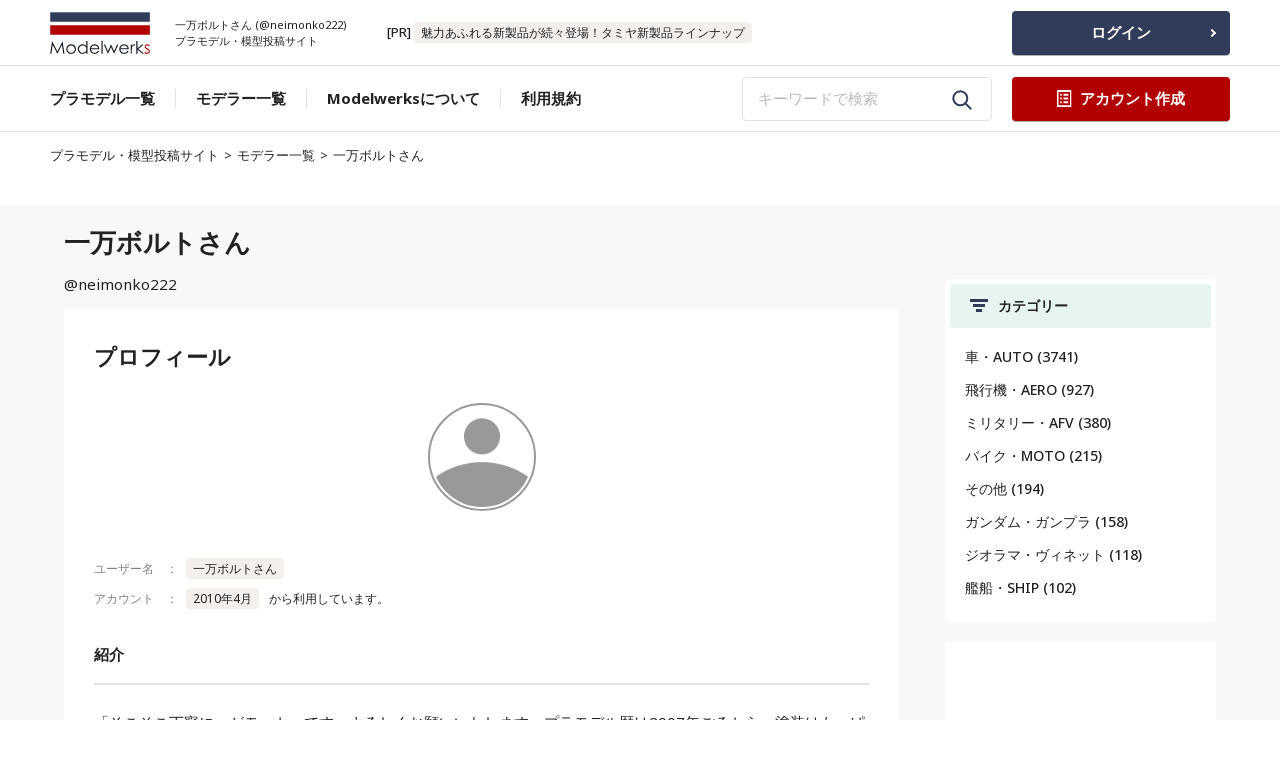

--- FILE ---
content_type: text/html; charset=UTF-8
request_url: https://www.modelwerks.net/u/neimonko222/
body_size: 10382
content:
<!DOCTYPE html>
<html lang="ja">
<head>
<meta charset="UTF-8">
<meta http-equiv="X-UA-Compatible" content="IE=edge">
<meta name="viewport" content="width=device-width,initial-scale=1.0,minimum-scale=1.0">
<meta name="format-detection" content="telephone=no,address=no,email=no">
<title>一万ボルトさん (@neimonko222)｜プラモデル・模型投稿サイト</title>
<meta name="keywords" content="一万ボルトさん,プラモデル,模型,投稿,モデラー,車,ガンプラ,ガンダム,タミヤ,スケールモデル">
<meta name="description" content="一万ボルトさん。「そこそこ丁寧に」がモットーです。よろしくお願いいたします。プラモデル歴は2007年ごろから。塗装はもっぱら缶と筆塗りです。">
<meta property="og:title" content="一万ボルトさん">
<meta property="og:type" content="website">
<meta property="og:locale" content="ja_JP">
<meta property="og:url" content="https://www.modelwerks.net/u/neimonko222/">
<meta property="og:image" content="https://www.modelwerks.net/images/avator_icon.svg">
<meta property="og:site_name" content="プラモデル・模型投稿サイト モデルワークス">
<meta property="og:description" content="「そこそこ丁寧に」がモットーです。よろしくお願いいたします。プラモデル歴は2007年ごろから。塗装はもっぱら缶と筆塗りです。">
<meta property="fb:admins" content="100007397410326">
<meta name="twitter:card" content="summary">
<meta name="twitter:site" content="@modelwerks">
<meta name="twitter:creator" content="@modelwerks">
<meta name="twitter:title" content="一万ボルトさん">
<meta name="twitter:description" content="「そこそこ丁寧に」がモットーです。よろしくお願いいたします。プラモデル歴は2007年ごろから。塗装はもっぱら缶と筆塗りです。">
<meta name="twitter:url" content="https://www.modelwerks.net/u/neimonko222/">
<meta name="twitter:image" content="https://www.modelwerks.net/images/avator_icon.svg">
<link rel="stylesheet" href="https://www.modelwerks.net/css/style.css">
<link rel="stylesheet" href="https://www.modelwerks.net/css/swiper-bundle.min.css">
<link rel="stylesheet" href="https://fonts.googleapis.com/css2?family=Noto+Sans:wght@400;500;700&display=swap">
<link rel="stylesheet" href="https://www.modelwerks.net/css/part.css">
<link rel="apple-touch-icon" href="https://www.modelwerks.net/images/apple-touch-icon.png">
<link rel="shortcut icon" href="https://www.modelwerks.net/images/favicon.png">
<link rel="favicon" href="https://www.modelwerks.net/images/favicon.png">
<link rel="icon" href="https://www.modelwerks.net/images/favicon.png">
<!-- Google tag (gtag.js) -->
<script async src="https://www.googletagmanager.com/gtag/js?id=G-DB6PS2PN6X"></script>
<script>
  window.dataLayer = window.dataLayer || [];
  function gtag(){dataLayer.push(arguments);}
  gtag('js', new Date());

  gtag('config', 'G-DB6PS2PN6X');
</script>
</head>
<body>
<div class="container">
  <header id="header">
  <div class="header-init01">
    <div class="header-init01__wrapper">
      <div class="header-init01__logo-group">
        <a class="header-init01__logo-link" href="https://www.modelwerks.net/"> <img class="header-init01__logo" src="https://www.modelwerks.net/images/logo.svg" alt="プラモデル・模型投稿サイト モデルワークス"></a>
        <h1 class="header-init01__copy">一万ボルトさん (@neimonko222)<br>プラモデル・模型投稿サイト</h1>
      </div>
      <p class="header-init01__info">[PR] <span class="job__condition-item"><a href="https://px.a8.net/svt/ejp?a8mat=169XXI+B9G7QQ+1AYA+631SY" rel="nofollow" target="_blank">魅力あふれる新製品が続々登場！タミヤ新製品ラインナップ</a></span></p>
    </div>
    <a class="header-init01__btn btn btn--arrow btn--bggreen" href="https://www.modelwerks.net/accounts/login">ログイン</a>
    
    <button class="hamburger">
    <div class="bar-top"></div>
    <div class="bar-mid"></div>
    <div class="bar-bottom"></div>
    </button>
  </div>
  <div class="header-init02">
    <nav class="pc-nav">
      <ul class="pc-nav__ul">
        <li class="pc-nav__li"><a class="pc-nav__menu" href="https://www.modelwerks.net/gallery/">プラモデル一覧</a></li>
        <li class="pc-nav__li"><a class="pc-nav__menu" href="https://www.modelwerks.net/modeler/">モデラー一覧</a></li>
        <li class="pc-nav__li"><a class="pc-nav__menu" href="https://www.modelwerks.net/about/">Modelwerksについて</a></li>
        <li class="pc-nav__li"><a class="pc-nav__menu" href="https://www.modelwerks.net/about/#rule">利用規約</a></li>
      </ul>
      <div class="pc-nav__cta">
        <form class="search-form" action="https://www.modelwerks.net/search/" method="get">
          <input class="search-form__input" type="text" placeholder="キーワードで検索" name="key" value="">
          <button class="search-form__button" type="submit"><img class="search-form__icon" src="https://www.modelwerks.net/images/search_icon.svg" alt="検索"></button>
        </form>
        <a class="pc-nav__btn btn btn--bgyellow" href="https://www.modelwerks.net/accounts/signup"><img class="pc-nav__btn-img" src="https://www.modelwerks.net/images/document_icon.svg" alt="アカウント作成"><p class="pc-nav__btn-text">アカウント作成</p></a>
    
      </div>
    </nav>
    <nav class="sp-nav">
      <div class="sp-nav__cta">
        <form class="search-form" action="https://www.modelwerks.net/search/" method="get">
          <input class="search-form__input" type="text" placeholder="キーワードで検索" name="key" value="">
          <button class="search-form__button" type="submit"><img class="search-form__icon" src="https://www.modelwerks.net/images/search_icon.svg" alt="検索"></button>
        </form>
        <a class="sp-nav__btn-green btn btn--bggreen" href="https://www.modelwerks.net/accounts/login">ログイン</a>
        <a class="sp-nav__btn-yellow btn btn--bgyellow" href="https://www.modelwerks.net/accounts/signup"><img class="sp-nav__btn-yellow-img" src="https://www.modelwerks.net/images/document_icon.svg" alt="アカウント作成"><p class="sp-nav__btn-yellow-text">アカウント作成</p></a>
    
      </div>
      <ul class="sp-nav__ul">
        <li class="sp-nav__li"><a class="sp-nav__menu" href="https://www.modelwerks.net/gallery/">プラモデル一覧</a></li>
        <li class="sp-nav__li"><a class="sp-nav__menu" href="https://www.modelwerks.net/modeler/">モデラー一覧</a></li>
        <li class="sp-nav__li"><a class="sp-nav__menu" href="https://www.modelwerks.net/about/">Modelwerksについて</a></li>
        <li class="sp-nav__li"><a class="sp-nav__menu" href="https://www.modelwerks.net/about/#rule">利用規約</a></li>
      </ul>
    </nav>
  </div>
  <div class="fadein-header fadein_header">
    <h1 class="fadein-header__logo-group"><a class="fadein-header__logo-link" href="https://www.modelwerks.net/"><img class="fadein-header__logo" src="https://www.modelwerks.net/images/logo.svg" alt="プラモデル・模型投稿サイト モデルワークス"></a></h1>
    <nav class="pc-nav">
      <ul class="pc-nav__ul">
        <li class="pc-nav__li"><a class="pc-nav__menu" href="https://www.modelwerks.net/gallery/">プラモデル一覧</a></li>
        <li class="pc-nav__li"><a class="pc-nav__menu" href="https://www.modelwerks.net/modeler/">モデラー一覧</a></li>
      </ul>
      <div class="pc-nav__cta">
        <form class="search-form" action="https://www.modelwerks.net/search/" method="get">
          <input class="search-form__input" type="text" placeholder="キーワードで検索" name="key" value="">
          <button class="search-form__button" type="submit"><img src="https://www.modelwerks.net/images/search_icon.svg" alt="検索"></button>
        </form>
        <a class="pc-nav__btn btn btn--bgyellow" href="https://www.modelwerks.net/accounts/signup"> <img class="pc-nav__btn-img" src="https://www.modelwerks.net/images/document_icon.svg" alt="アカウント作成"><p class="pc-nav__btn-text">アカウント作成</p></a>
      </div>
    </nav>
  </div>
</header>
  <main id="top">
    <div class="breadcrumb breadcrumb--top">
      <div class="breadcrumb__inner"> <a class="breadcrumb__home" href="https://www.modelwerks.net/">プラモデル・模型投稿サイト</a> <span class="breadcrumb__separator">></span>
        <p><a href="https://www.modelwerks.net/modeler/">モデラー一覧</a></p>
        <span class="breadcrumb__separator">></span>
        <p class="breadcrumb__current"><a href="https://www.modelwerks.net/u/neimonko222/">一万ボルトさん</a></p>
      </div>
    </div>
    <section class="contents">
      <div class="contents__inner contents__inner--detail">
        <h2 class="page-title">一万ボルトさん</h2>
        <div id="sticky-sidebar-move" class="contents__layout">
          <div class="contents__main">
            <p class="list-info">@neimonko222</p>
            <section class="contents__section contents__section--job">
              <div class="article">
                <div class="job__info__werks">
                  <h2 class="job__title job__title--sizeup job__title--sp">プロフィール</h2>
                  <div class="modeler_thumb_page"><img src="https://www.modelwerks.net/images/avator_icon.svg?1768508043" class="user_icon_circle" alt="一万ボルトさん"></div>
                  <div class="job__condition">
                    <div class="job__condition-head">
                      <p class="job__condition-title">ユーザー名</p>
                      <span class="job__condition-title-colon">：</span> </div>
                    <div class="job__condition-body"> <span class="job__condition-item">一万ボルトさん</span> </div>
                  </div>
                  <div class="job__condition">
                    <div class="job__condition-head">
                      <p class="job__condition-title">アカウント</p>
                      <span class="job__condition-title-colon">：</span> </div>
                    <div class="job__condition-body"> <span class="job__condition-item">2010年4月</span><span class="user_prof_sub_span">から利用しています。</span> </div>
                  </div>
                </div>
                <h3 class="article__title-gray">紹介</h3>
                <p class="article__body">「そこそこ丁寧に」がモットーです。よろしくお願いいたします。プラモデル歴は2007年ごろから。塗装はもっぱら缶と筆塗りです。</p>
              </div>
            </section>
            <section class="contents__section contents__section--card-scroll contents__section--card-scroll-mchange contents__section--brd-gray">
              <div class="card-scroll">
                <div class="section-header section-header--card-scroll"> <img class="section-header__icon" src="https://www.modelwerks.net/images/lightbulb_icon.svg" alt="一万ボルトさんのプラモデル">
                  <h2 class="section-header__title">一万ボルトさんのプラモデル</h2>
                </div>
                <p class="card-scroll__annotation">※右にスクロールできます</p>
                <div class="swiper swiper--scroll-style swiper--scroll-style-mchange">
                  <div class="swiper-wrapper">
                    <div class="swiper-slide swiper-card"> <a class="swiper-card__link" href="https://www.modelwerks.net/w/neimonko222_1767665962/"> <img class="swiper-card__img" src="https://img.modelwerks.net/user_werks/thumb_images/neimonko222_1767665962_1.jpg" alt="トランぺッター ＣＡ770 「紅」追加画像">
                      <div class="swiper-card__body">
                        <p class="swiper-card__title">トランぺッター ＣＡ770 「紅」追加画像</p>
                        <p class="swiper-card__text">トランぺッターＣＡ770追加画像です。マイクとボンネット意匠の赤がつきました。</p>
                        <div class="swiper-card__categories"><span class="swiper-card__category">トランぺッター</span><span class="swiper-card__category">紅旗</span><span class="swiper-card__category">CA770</span></div>
                      </div>
                    </a></div>
                    <div class="swiper-slide swiper-card"> <a class="swiper-card__link" href="https://www.modelwerks.net/w/neimonko222_1766800984/"> <img class="swiper-card__img" src="https://img.modelwerks.net/user_werks/thumb_images/neimonko222_1766800984_1.jpg" alt="トランぺッター 「紅旗」ＣＡ770">
                      <div class="swiper-card__body">
                        <p class="swiper-card__title">トランぺッター 「紅旗」ＣＡ770</p>
                        <p class="swiper-card__text">トランぺッターのＣＡ770「紅旗」です。長年積んてありましたが、このたび制作。塗装済みキットですが、...</p>
                        <div class="swiper-card__categories"><span class="swiper-card__category">トランぺッター</span><span class="swiper-card__category">ＣＡ770</span><span class="swiper-card__category">赤旗</span></div>
                      </div>
                    </a></div>
                    <div class="swiper-slide swiper-card"> <a class="swiper-card__link" href="https://www.modelwerks.net/w/neimonko222_1764380903/"> <img class="swiper-card__img" src="https://img.modelwerks.net/user_werks/thumb_images/neimonko222_1764380903_1.jpg" alt="タミヤ240ℤ">
                      <div class="swiper-card__body">
                        <p class="swiper-card__title">タミヤ240ℤ</p>
                        <p class="swiper-card__text">タミヤのフェアレディ240ℤＧです。長いこと積んでましたが、窓枠が別パーツなど、タミヤさんの進化を経...</p>
                        <div class="swiper-card__categories"><span class="swiper-card__category">タミヤ</span><span class="swiper-card__category">フェアレディ</span><span class="swiper-card__category">240ℤＧ</span></div>
                      </div>
                    </a></div>
                    <div class="swiper-slide swiper-card"> <a class="swiper-card__link" href="https://www.modelwerks.net/w/neimonko222_1760922002/"> <img class="swiper-card__img" src="https://img.modelwerks.net/user_werks/thumb_images/neimonko222_1760922002_1.jpg" alt="スズキGT380 ハセガワ">
                      <div class="swiper-card__body">
                        <p class="swiper-card__title">スズキGT380 ハセガワ</p>
                        <p class="swiper-card__text">ハセガワのスズキＧＴ380です。前掲載のオレンジをブルーに塗装し直しました。またタンクとサイドカバー...</p>
                        <div class="swiper-card__categories"><span class="swiper-card__category">スズキGＴ380</span><span class="swiper-card__category">ハセガワ</span></div>
                      </div>
                    </a></div>
                    <div class="swiper-slide swiper-card"> <a class="swiper-card__link" href="https://www.modelwerks.net/w/neimonko222_1760418368/"> <img class="swiper-card__img" src="https://img.modelwerks.net/user_werks/thumb_images/neimonko222_1760418368_1.jpg" alt="ハセガワ スズキ ＧＴ380Ｂ">
                      <div class="swiper-card__body">
                        <p class="swiper-card__title">ハセガワ スズキ ＧＴ380Ｂ</p>
                        <p class="swiper-card__text">ハセガワのＧＴ380です。「こんなパーツ着くのか」といった結構細かいパーツが多々ありますが、遠視に乱...</p>
                        <div class="swiper-card__categories"><span class="swiper-card__category">スズキGT380</span><span class="swiper-card__category">B</span><span class="swiper-card__category">ハセガワ</span></div>
                      </div>
                    </a></div>
                  </div>
                </div>
                <a class="card-scroll__link" href="https://www.modelwerks.net/ug/neimonko222/">一万ボルトさんのギャラリーを見る</a>
              </div>
            </section>
            <section class="adsense_box_page">
              <div>
                <script async src="https://pagead2.googlesyndication.com/pagead/js/adsbygoogle.js?client=ca-pub-2489038417152830"
                     crossorigin="anonymous"></script>
                <!-- modelwerks_new_202402 ユーザーページ -->
                <ins class="adsbygoogle"
                     style="display:block"
                     data-ad-client="ca-pub-2489038417152830"
                     data-ad-slot="9875645501"
                     data-ad-format="auto"
                     data-full-width-responsive="true"></ins>
                <script>
                     (adsbygoogle = window.adsbygoogle || []).push({});
                </script>              
              </div>
            </section>
            <section class="contents__section contents__section--card-scroll contents__section--card-scroll-mchange contents__section--brd-gray">
              <div class="card-scroll" style="padding-bottom: 40px;">
                <div class="section-header section-header--card-scroll"> <img class="section-header__icon" src="https://www.modelwerks.net/images/lightbulb_icon.svg" alt="一万ボルトさんのタグ">
                  <h2 class="section-header__title">一万ボルトさんのタグ</h2>
                </div>
                <p class="article__body"><div class="job__condition-body modeler_tags"><a href="https://www.modelwerks.net/utag/neimonko222/0%E5%BC%8F%E6%88%A6%E9%97%98%E6%A9%9F/"><span class="job__condition-item">0式戦闘機</span></a><a href="https://www.modelwerks.net/utag/neimonko222/1/12%E3%83%9B%E3%83%B3%E3%83%80%E3%83%9B%E3%83%BC%E3%82%AF%E2%85%A1/"><span class="job__condition-item">1/12ホンダホークⅡ</span></a><a href="https://www.modelwerks.net/utag/neimonko222/1/144/"><span class="job__condition-item">1/144</span></a><a href="https://www.modelwerks.net/utag/neimonko222/1/20/"><span class="job__condition-item">1/20</span></a><a href="https://www.modelwerks.net/utag/neimonko222/1/24/"><span class="job__condition-item">1/24</span></a><a href="https://www.modelwerks.net/utag/neimonko222/1/32/"><span class="job__condition-item">1/32</span></a><a href="https://www.modelwerks.net/utag/neimonko222/1/35/"><span class="job__condition-item">1/35</span></a><a href="https://www.modelwerks.net/utag/neimonko222/1/48/"><span class="job__condition-item">1/48</span></a><a href="https://www.modelwerks.net/utag/neimonko222/1/72/"><span class="job__condition-item">1/72</span></a><a href="https://www.modelwerks.net/utag/neimonko222/100%E5%88%86%E3%81%AE1/"><span class="job__condition-item">100分の1</span></a><a href="https://www.modelwerks.net/utag/neimonko222/144/"><span class="job__condition-item">144</span></a><a href="https://www.modelwerks.net/utag/neimonko222/1965%E5%B9%B4/"><span class="job__condition-item">1965年</span></a><a href="https://www.modelwerks.net/utag/neimonko222/1979/"><span class="job__condition-item">1979</span></a><a href="https://www.modelwerks.net/utag/neimonko222/1988/"><span class="job__condition-item">1988</span></a><a href="https://www.modelwerks.net/utag/neimonko222/1%E3%83%BB144/"><span class="job__condition-item">1・144</span></a><a href="https://www.modelwerks.net/utag/neimonko222/1%E3%83%BB24/"><span class="job__condition-item">1・24</span></a><a href="https://www.modelwerks.net/utag/neimonko222/1%E3%83%BB25/"><span class="job__condition-item">1・25</span></a><a href="https://www.modelwerks.net/utag/neimonko222/1%E3%83%BB32/"><span class="job__condition-item">1・32</span></a><a href="https://www.modelwerks.net/utag/neimonko222/2000/"><span class="job__condition-item">2000</span></a><a href="https://www.modelwerks.net/utag/neimonko222/2000GT/"><span class="job__condition-item">2000GT</span></a><a href="https://www.modelwerks.net/utag/neimonko222/2002/"><span class="job__condition-item">2002</span></a><a href="https://www.modelwerks.net/utag/neimonko222/2006/"><span class="job__condition-item">2006</span></a><a href="https://www.modelwerks.net/utag/neimonko222/202/"><span class="job__condition-item">202</span></a><a href="https://www.modelwerks.net/utag/neimonko222/206/"><span class="job__condition-item">206</span></a><a href="https://www.modelwerks.net/utag/neimonko222/24/"><span class="job__condition-item">24</span></a><a href="https://www.modelwerks.net/utag/neimonko222/240ZG/"><span class="job__condition-item">240ZG</span></a><a href="https://www.modelwerks.net/utag/neimonko222/240%E2%84%A4%EF%BC%A7/"><span class="job__condition-item">240ℤＧ</span></a><a href="https://www.modelwerks.net/utag/neimonko222/280Z/"><span class="job__condition-item">280Z</span></a><a href="https://www.modelwerks.net/utag/neimonko222/430%E3%82%BB%E3%83%89%E3%83%AA%E3%83%83%E3%82%AF/"><span class="job__condition-item">430セドリック</span></a><a href="https://www.modelwerks.net/utag/neimonko222/48/"><span class="job__condition-item">48</span></a><a href="https://www.modelwerks.net/utag/neimonko222/4%E6%9E%9A/"><span class="job__condition-item">4枚</span></a><a href="https://www.modelwerks.net/utag/neimonko222/4%E7%81%AF/"><span class="job__condition-item">4灯</span></a><a href="https://www.modelwerks.net/utag/neimonko222/50%E5%8B%9D%E8%BB%8A/"><span class="job__condition-item">50勝車</span></a><a href="https://www.modelwerks.net/utag/neimonko222/54B/"><span class="job__condition-item">54B</span></a><a href="https://www.modelwerks.net/utag/neimonko222/60%E5%B9%B4%E4%BB%A3/"><span class="job__condition-item">60年代</span></a><a href="https://www.modelwerks.net/utag/neimonko222/71%E5%B9%B4%E5%BC%8F/"><span class="job__condition-item">71年式</span></a><a href="https://www.modelwerks.net/utag/neimonko222/77/"><span class="job__condition-item">77</span></a><a href="https://www.modelwerks.net/utag/neimonko222/A7/"><span class="job__condition-item">A7</span></a><a href="https://www.modelwerks.net/utag/neimonko222/B/"><span class="job__condition-item">B</span></a><a href="https://www.modelwerks.net/utag/neimonko222/BH%E5%9E%8B/"><span class="job__condition-item">BH型</span></a><a href="https://www.modelwerks.net/utag/neimonko222/BMW/"><span class="job__condition-item">BMW</span></a><a href="https://www.modelwerks.net/utag/neimonko222/CA770/"><span class="job__condition-item">CA770</span></a><a href="https://www.modelwerks.net/utag/neimonko222/F14%E3%83%88%E3%83%A0%E3%82%AD%E3%83%A3%E3%83%83%E3%83%88/"><span class="job__condition-item">F14トムキャット</span></a><a href="https://www.modelwerks.net/utag/neimonko222/F40/"><span class="job__condition-item">F40</span></a><a href="https://www.modelwerks.net/utag/neimonko222/Ferrari/"><span class="job__condition-item">Ferrari</span></a><a href="https://www.modelwerks.net/utag/neimonko222/GTR/"><span class="job__condition-item">GTR</span></a><a href="https://www.modelwerks.net/utag/neimonko222/GTR%E3%83%8B%E3%82%B9%E3%83%A2/"><span class="job__condition-item">GTRニスモ</span></a><a href="https://www.modelwerks.net/utag/neimonko222/KH400/"><span class="job__condition-item">KH400</span></a><a href="https://www.modelwerks.net/utag/neimonko222/KPGC/"><span class="job__condition-item">KPGC</span></a><a href="https://www.modelwerks.net/utag/neimonko222/KPGC10/"><span class="job__condition-item">KPGC10</span></a><a href="https://www.modelwerks.net/utag/neimonko222/MSM-07S/"><span class="job__condition-item">MSM-07S</span></a><a href="https://www.modelwerks.net/utag/neimonko222/R34/"><span class="job__condition-item">R34</span></a><a href="https://www.modelwerks.net/utag/neimonko222/R34%E3%82%B9%E3%82%AB%E3%82%A4%E3%83%A9%E3%82%A4%E3%83%B3/"><span class="job__condition-item">R34スカイライン</span></a><a href="https://www.modelwerks.net/utag/neimonko222/R35/"><span class="job__condition-item">R35</span></a><a href="https://www.modelwerks.net/utag/neimonko222/RG/"><span class="job__condition-item">RG</span></a><a href="https://www.modelwerks.net/utag/neimonko222/RS/"><span class="job__condition-item">RS</span></a><a href="https://www.modelwerks.net/utag/neimonko222/RX-93-V2/"><span class="job__condition-item">RX-93-V2</span></a><a href="https://www.modelwerks.net/utag/neimonko222/RX7/"><span class="job__condition-item">RX7</span></a><a href="https://www.modelwerks.net/utag/neimonko222/S30Z/"><span class="job__condition-item">S30Z</span></a><a href="https://www.modelwerks.net/utag/neimonko222/SR311/"><span class="job__condition-item">SR311</span></a><a href="https://www.modelwerks.net/utag/neimonko222/vF111/"><span class="job__condition-item">vF111</span></a><a href="https://www.modelwerks.net/utag/neimonko222/WRC/"><span class="job__condition-item">WRC</span></a><a href="https://www.modelwerks.net/utag/neimonko222/Z%E3%82%9BGOK/"><span class="job__condition-item">Z゛GOK</span></a><a href="https://www.modelwerks.net/utag/neimonko222/%E3%81%AA%E3%82%93%E3%81%A1%E3%81%A3%E3%82%83%E3%81%A6%E3%83%AC%E3%83%BC%E3%82%B5%E3%83%BC/"><span class="job__condition-item">なんちっゃてレーサー</span></a><a href="https://www.modelwerks.net/utag/neimonko222/%E3%82%A2%E3%82%A4%E3%83%AD%E3%83%BC%E3%83%8D/"><span class="job__condition-item">アイローネ</span></a><a href="https://www.modelwerks.net/utag/neimonko222/%E3%82%A2%E3%82%AA%E3%82%B7%E3%83%9E/"><span class="job__condition-item">アオシマ</span></a><a href="https://www.modelwerks.net/utag/neimonko222/%E3%82%A2%E3%82%AA%E3%82%B7%E3%83%9E%E3%80%81%E3%82%B9%E3%82%AB%E3%82%A4%E3%83%A9%E3%82%A4%E3%83%B3GT/"><span class="job__condition-item">アオシマ、スカイラインGT</span></a><a href="https://www.modelwerks.net/utag/neimonko222/%E3%82%A2%E3%82%AA%E3%82%B7%E3%83%9E%E3%80%81%E3%82%B9%E3%82%AB%E3%82%A4%E3%83%A9%E3%82%A4%E3%83%B3%E3%82%B8%E3%83%A3%E3%83%91%E3%83%B3/"><span class="job__condition-item">アオシマ、スカイラインジャパン</span></a><a href="https://www.modelwerks.net/utag/neimonko222/%E3%82%A2%E3%82%AA%E3%82%B7%E3%83%9E%E6%96%87%E5%8C%96%E6%95%99%E6%9D%90%E7%A4%BE/"><span class="job__condition-item">アオシマ文化教材社</span></a><a href="https://www.modelwerks.net/utag/neimonko222/%E3%82%A2%E3%82%B9%E3%82%BF%E3%82%B3NEO/"><span class="job__condition-item">アスタコNEO</span></a><a href="https://www.modelwerks.net/utag/neimonko222/%E3%82%A2%E3%83%83%E3%82%AC%E3%82%A4/"><span class="job__condition-item">アッガイ</span></a><a href="https://www.modelwerks.net/utag/neimonko222/%E3%82%A2%E3%83%83%E3%82%AF%E3%82%AC%E3%82%A4/"><span class="job__condition-item">アックガイ</span></a><a href="https://www.modelwerks.net/utag/neimonko222/%E3%82%A2%E3%83%AA%E3%82%A4/"><span class="job__condition-item">アリイ</span></a><a href="https://www.modelwerks.net/utag/neimonko222/%E3%82%A2%E3%83%AA%E3%82%A41/32/"><span class="job__condition-item">アリイ1/32</span></a><a href="https://www.modelwerks.net/utag/neimonko222/%E3%82%A2%E3%83%AA%E3%82%A41%E3%83%BB32%E3%83%99%E3%83%AC%E3%83%83%E3%83%881600GT/"><span class="job__condition-item">アリイ1・32ベレット1600GT</span></a><a href="https://www.modelwerks.net/utag/neimonko222/%E3%82%A2%E3%83%AA%E3%82%A4%E3%83%BB%E3%82%B9%E3%82%AB%E3%82%A4%E3%83%A9%E3%82%A4%E3%83%B32000RS%E3%82%BF%E3%83%BC%E3%83%9C%E3%83%BB24%E5%88%86%E3%81%AE1/"><span class="job__condition-item">アリイ・スカイライン2000RSターボ・24分の1</span></a><a href="https://www.modelwerks.net/utag/neimonko222/%E3%82%A4%E3%82%BF%E3%83%AC%E3%83%AA/"><span class="job__condition-item">イタレリ</span></a><a href="https://www.modelwerks.net/utag/neimonko222/%E3%82%A4%E3%83%9E%E3%82%A4/"><span class="job__condition-item">イマイ</span></a><a href="https://www.modelwerks.net/utag/neimonko222/%E3%82%A4%E3%83%B3%E3%82%BF%E3%83%BC%E3%83%95%E3%82%A7%E3%82%A4%E3%82%B9/"><span class="job__condition-item">インターフェイス</span></a><a href="https://www.modelwerks.net/utag/neimonko222/%E3%82%A6%E3%82%A7%E3%83%BC%E3%83%96/"><span class="job__condition-item">ウェーブ</span></a><a href="https://www.modelwerks.net/utag/neimonko222/%E3%82%A8%E3%83%83%E3%83%81%E3%83%B3%E3%82%B0%E9%99%84%E5%B1%9E/"><span class="job__condition-item">エッチング附属</span></a><a href="https://www.modelwerks.net/utag/neimonko222/%E3%82%A8%E3%83%951%E3%83%9B%E3%83%B3%E3%83%80%E3%83%BB%E6%9C%80%E9%AB%98%E3%81%A7%E3%81%99%E3%80%82/"><span class="job__condition-item">エフ1ホンダ・最高です。</span></a><a href="https://www.modelwerks.net/utag/neimonko222/%E3%82%AA%E3%83%BC%E3%83%97%E3%83%B3/"><span class="job__condition-item">オープン</span></a><a href="https://www.modelwerks.net/utag/neimonko222/%E3%82%AB%E3%82%A6%E3%83%B3%E3%82%BF%E3%83%83%E3%82%AF25%E5%91%A8%E5%B9%B4/"><span class="job__condition-item">カウンタック25周年</span></a><a href="https://www.modelwerks.net/utag/neimonko222/%E3%82%AB%E3%82%B9%E3%82%BF%E3%83%A0/"><span class="job__condition-item">カスタム</span></a><a href="https://www.modelwerks.net/utag/neimonko222/%E3%82%AB%E3%83%AB%E3%82%BD%E3%83%8B%E3%83%83%E3%82%AF/"><span class="job__condition-item">カルソニック</span></a><a href="https://www.modelwerks.net/utag/neimonko222/%E3%82%AB%E3%83%AB%E3%82%BD%E3%83%8B%E3%83%83%E3%82%AF%EF%BC%A7%EF%BC%B4%EF%BC%B2/"><span class="job__condition-item">カルソニックＧＴＲ</span></a><a href="https://www.modelwerks.net/utag/neimonko222/%E3%82%AB%E3%83%AD%E3%83%BC%E3%83%A9%E3%83%AC%E3%83%93%E3%83%B3TE27/"><span class="job__condition-item">カローラレビンTE27</span></a><a href="https://www.modelwerks.net/utag/neimonko222/%E3%82%AB%E3%83%AF%E3%82%B5%E3%82%AD/"><span class="job__condition-item">カワサキ</span></a><a href="https://www.modelwerks.net/utag/neimonko222/%E3%82%AB%E3%83%AF%E3%82%B5%E3%82%AD750/"><span class="job__condition-item">カワサキ750</span></a><a href="https://www.modelwerks.net/utag/neimonko222/%E3%82%AC%E3%83%B3%E3%83%80%E3%83%A0/"><span class="job__condition-item">ガンダム</span></a><a href="https://www.modelwerks.net/utag/neimonko222/%E3%82%AD%E3%83%A3%E3%83%B3%E3%83%87%E3%82%A3%E3%83%BC%E5%A1%97%E8%A3%85/"><span class="job__condition-item">キャンディー塗装</span></a><a href="https://www.modelwerks.net/utag/neimonko222/%E3%82%AD%E3%83%B3%E3%82%B0%E3%82%BF%E3%82%A4%E3%82%AC%E3%83%BC1/"><span class="job__condition-item">キングタイガー1</span></a><a href="https://www.modelwerks.net/utag/neimonko222/%E3%82%AF%E3%83%A9%E3%82%A6%E3%83%B3%E3%82%BF%E3%83%BC%E3%83%9C2000s110/"><span class="job__condition-item">クラウンターボ2000s110</span></a><a href="https://www.modelwerks.net/utag/neimonko222/%E3%82%AF%E3%83%AB%E3%83%AB%E3%81%9D%E3%81%86%E3%81%A1%E3%82%87%E3%81%86/"><span class="job__condition-item">クルルそうちょう</span></a><a href="https://www.modelwerks.net/utag/neimonko222/%E3%82%B0%E3%83%A9%E3%83%B3%E3%83%97%E3%83%AA%E3%82%B3%E3%83%AC%E3%82%AF%E3%82%B7%E3%83%A7%E3%83%B3/"><span class="job__condition-item">グランプリコレクション</span></a><a href="https://www.modelwerks.net/utag/neimonko222/%E3%82%B0%E3%83%AA%E3%83%BC%E3%83%B3/"><span class="job__condition-item">グリーン</span></a><a href="https://www.modelwerks.net/utag/neimonko222/%E3%82%B1%E3%83%AD%E3%83%AD%E8%BB%8D%E6%9B%B9/"><span class="job__condition-item">ケロロ軍曹</span></a><a href="https://www.modelwerks.net/utag/neimonko222/%E3%82%B1%E3%83%B3%E3%81%A8%E3%83%A1%E3%83%AA%E3%83%BC/"><span class="job__condition-item">ケンとメリー</span></a><a href="https://www.modelwerks.net/utag/neimonko222/%E3%82%B1%E3%83%B3%E3%83%A1%E3%83%AA/"><span class="job__condition-item">ケンメリ</span></a><a href="https://www.modelwerks.net/utag/neimonko222/%E3%82%B2%E3%83%AB%E3%82%B0%E3%82%B0/"><span class="job__condition-item">ゲルググ</span></a><a href="https://www.modelwerks.net/utag/neimonko222/%E3%82%B3%E3%83%AB%E3%82%BB%E3%82%A2/"><span class="job__condition-item">コルセア</span></a><a href="https://www.modelwerks.net/utag/neimonko222/%E3%82%B3%E3%83%B3%E3%83%9A/"><span class="job__condition-item">コンペ</span></a><a href="https://www.modelwerks.net/utag/neimonko222/%E3%82%B5%E3%83%90%E3%83%B3%E3%83%8ARX7/"><span class="job__condition-item">サバンナRX7</span></a><a href="https://www.modelwerks.net/utag/neimonko222/%E3%82%B5%E3%83%9C%E3%82%A4%E3%82%A2F21/"><span class="job__condition-item">サボイアF21</span></a><a href="https://www.modelwerks.net/utag/neimonko222/%E3%82%B6%E3%82%A6%E3%83%90%E3%83%BC%E3%83%A1%E3%83%AB%E3%82%BB%E3%83%87%E3%82%B9C9/"><span class="job__condition-item">ザウバーメルセデスC9</span></a><a href="https://www.modelwerks.net/utag/neimonko222/%E3%82%B6%E3%82%AF%E3%83%AC%E3%83%AD/"><span class="job__condition-item">ザクレロ</span></a><a href="https://www.modelwerks.net/utag/neimonko222/%E3%82%B6%E3%83%BB%E3%82%B9%E3%83%8A%E3%83%83%E3%83%97%E3%83%BB%E3%82%AD%E3%83%83%E3%83%88/"><span class="job__condition-item">ザ・スナップ・キット</span></a><a href="https://www.modelwerks.net/utag/neimonko222/%E3%82%B7%E3%83%A3%E3%82%A2%E5%B0%82%E7%94%A8%E3%82%B6%E3%82%AF%E2%85%A1/"><span class="job__condition-item">シャア専用ザクⅡ</span></a><a href="https://www.modelwerks.net/utag/neimonko222/%E3%82%B8%E3%83%A3%E3%83%91%E3%83%B3/"><span class="job__condition-item">ジャパン</span></a><a href="https://www.modelwerks.net/utag/neimonko222/%E3%82%B8%E3%83%A7%E3%83%8B%E3%83%BC%E3%83%A9%E3%82%A4%E3%83%88%E3%83%8B%E3%83%B3%E3%82%B0/"><span class="job__condition-item">ジョニーライトニング</span></a><a href="https://www.modelwerks.net/utag/neimonko222/%E3%82%B9%E3%82%AB%E3%82%A4%E3%83%A9%E3%82%A4%E3%83%B3/"><span class="job__condition-item">スカイライン</span></a><a href="https://www.modelwerks.net/utag/neimonko222/%E3%82%B9%E3%82%AB%E3%82%A4%E3%83%A9%E3%82%A4%E3%83%B32000GTR/"><span class="job__condition-item">スカイライン2000GTR</span></a><a href="https://www.modelwerks.net/utag/neimonko222/%E3%82%B9%E3%82%AB%E3%82%A4%E3%83%A9%E3%82%A4%E3%83%B3GTX/"><span class="job__condition-item">スカイラインGTX</span></a><a href="https://www.modelwerks.net/utag/neimonko222/%E3%82%B9%E3%82%AB%E3%82%A4%E3%83%A9%E3%82%A4%E3%83%B3%E3%83%BB%E3%82%B1%E3%83%B3%E3%83%A1%E3%83%AA/"><span class="job__condition-item">スカイライン・ケンメリ</span></a><a href="https://www.modelwerks.net/utag/neimonko222/%E3%82%B9%E3%82%AB%E3%82%A4%E3%83%A9%E3%82%A4%E3%83%B3%EF%BC%A7%EF%BC%B4%EF%BC%8D%EF%BC%B2/"><span class="job__condition-item">スカイラインＧＴ－Ｒ</span></a><a href="https://www.modelwerks.net/utag/neimonko222/%E3%82%B9%E3%82%BA%E3%82%ADGT380/"><span class="job__condition-item">スズキGT380</span></a><a href="https://www.modelwerks.net/utag/neimonko222/%E3%82%B9%E3%82%BA%E3%82%ADG%EF%BC%B4380/"><span class="job__condition-item">スズキGＴ380</span></a><a href="https://www.modelwerks.net/utag/neimonko222/%E3%82%B9%E3%83%86%E3%83%AB%E3%82%B9%E3%82%B0%E3%83%AC%E3%82%A4/"><span class="job__condition-item">ステルスグレイ</span></a><a href="https://www.modelwerks.net/utag/neimonko222/%E3%82%B9%E3%83%86%E3%83%AB%E3%82%B9%E3%82%B0%E3%83%AC%E3%83%BC/"><span class="job__condition-item">ステルスグレー</span></a><a href="https://www.modelwerks.net/utag/neimonko222/%E3%82%B9%E3%83%8A%E3%83%83%E3%83%97%E3%82%AD%E3%83%83%E3%83%88/"><span class="job__condition-item">スナップキット</span></a><a href="https://www.modelwerks.net/utag/neimonko222/%E3%82%B9%E3%83%90%E3%83%AB%E3%83%AC%E3%82%AC%E3%82%B7%E3%82%A3%E3%83%84%E3%83%BC%E3%83%AA%E3%83%B3%E3%82%B0%E3%83%AF%E3%82%B4%E3%83%B3/"><span class="job__condition-item">スバルレガシィツーリングワゴン</span></a><a href="https://www.modelwerks.net/utag/neimonko222/%E3%82%B9%E3%83%BC%E3%83%91%E3%83%BCG/"><span class="job__condition-item">スーパーG</span></a><a href="https://www.modelwerks.net/utag/neimonko222/%E3%82%BB%E3%83%AA%E3%82%AB1600GT/"><span class="job__condition-item">セリカ1600GT</span></a><a href="https://www.modelwerks.net/utag/neimonko222/%E3%82%BB%E3%83%AA%E3%82%AB%E3%83%AA%E3%83%95%E3%83%88%E3%83%90%E3%83%83%E3%82%AF/"><span class="job__condition-item">セリカリフトバック</span></a><a href="https://www.modelwerks.net/utag/neimonko222/%E3%82%BD%E3%82%A2%E3%83%A93.0GT%E3%83%AA%E3%83%9F%E3%83%86%E3%83%83%E3%83%89/"><span class="job__condition-item">ソアラ3.0GTリミテッド</span></a><a href="https://www.modelwerks.net/utag/neimonko222/%E3%82%BF%E3%83%9F%E3%83%A4/"><span class="job__condition-item">タミヤ</span></a><a href="https://www.modelwerks.net/utag/neimonko222/%E3%83%80%E3%82%A4%E3%83%8F%E3%83%84/"><span class="job__condition-item">ダイハツ</span></a><a href="https://www.modelwerks.net/utag/neimonko222/%E3%83%80%E3%83%AB%E3%83%9E/"><span class="job__condition-item">ダルマ</span></a><a href="https://www.modelwerks.net/utag/neimonko222/%E3%83%81%E3%83%A3%E3%83%BC%E3%82%B8%E3%83%9E%E3%83%84%E3%83%80767B/"><span class="job__condition-item">チャージマツダ767B</span></a><a href="https://www.modelwerks.net/utag/neimonko222/%E3%83%86%E3%82%B9%E3%82%BF%E3%83%AD%E3%83%83%E3%82%B5/"><span class="job__condition-item">テスタロッサ</span></a><a href="https://www.modelwerks.net/utag/neimonko222/%E3%83%87%E3%82%A3%E3%83%BC%E3%83%8E/"><span class="job__condition-item">ディーノ</span></a><a href="https://www.modelwerks.net/utag/neimonko222/%E3%83%87%E3%82%A4%E3%83%88%E3%83%8A/"><span class="job__condition-item">デイトナ</span></a><a href="https://www.modelwerks.net/utag/neimonko222/%E3%83%87%E3%82%A4%E3%83%88%E3%83%8A%E3%83%AC%E3%83%BC%E3%82%B7%E3%83%B3%E3%82%B0/"><span class="job__condition-item">デイトナレーシング</span></a><a href="https://www.modelwerks.net/utag/neimonko222/%E3%83%88%E3%83%83%E3%83%97%E3%82%B7%E3%83%BC%E3%82%AF%E3%83%AC%E3%83%83%E3%83%88/"><span class="job__condition-item">トップシークレット</span></a><a href="https://www.modelwerks.net/utag/neimonko222/%E3%83%88%E3%83%8B%E3%83%BC%E3%83%8A%E3%83%B3%E3%82%B7%E3%83%BC/"><span class="job__condition-item">トニーナンシー</span></a><a href="https://www.modelwerks.net/utag/neimonko222/%E3%83%88%E3%83%A8%E3%82%BF/"><span class="job__condition-item">トヨタ</span></a><a href="https://www.modelwerks.net/utag/neimonko222/%E3%83%88%E3%83%A8%E3%82%BF2000GT/"><span class="job__condition-item">トヨタ2000GT</span></a><a href="https://www.modelwerks.net/utag/neimonko222/%E3%83%88%E3%83%A8%E3%82%BF%E3%82%BB%E3%83%AA%E3%82%AB1600GT/"><span class="job__condition-item">トヨタセリカ1600GT</span></a><a href="https://www.modelwerks.net/utag/neimonko222/%E3%83%88%E3%83%A9%E3%83%B3%E3%81%BA%E3%83%83%E3%82%BF%E3%83%BC/"><span class="job__condition-item">トランぺッター</span></a><a href="https://www.modelwerks.net/utag/neimonko222/%E3%83%89%E3%83%A9%E3%83%83%E3%82%B0%E3%82%B9%E3%82%BF%E3%83%BC/"><span class="job__condition-item">ドラッグスター</span></a><a href="https://www.modelwerks.net/utag/neimonko222/%E3%83%8A%E3%82%A4%E3%82%B8%E3%82%A7%E3%83%AB/"><span class="job__condition-item">ナイジェル</span></a><a href="https://www.modelwerks.net/utag/neimonko222/%E3%83%8B%E3%83%84%E3%82%B5%E3%83%B3s30/"><span class="job__condition-item">ニツサンs30</span></a><a href="https://www.modelwerks.net/utag/neimonko222/%E3%83%8F%E3%82%A4%E3%83%93%E3%82%B7/"><span class="job__condition-item">ハイビシ</span></a><a href="https://www.modelwerks.net/utag/neimonko222/%E3%83%8F%E3%82%B3%E3%82%B9%E3%82%AB/"><span class="job__condition-item">ハコスカ</span></a><a href="https://www.modelwerks.net/utag/neimonko222/%E3%83%8F%E3%82%BB%E3%82%AC%E3%83%AF/"><span class="job__condition-item">ハセガワ</span></a><a href="https://www.modelwerks.net/utag/neimonko222/%E3%83%8F%E3%82%BB%E3%82%AC%E3%83%AFF1/"><span class="job__condition-item">ハセガワF1</span></a><a href="https://www.modelwerks.net/utag/neimonko222/%E3%83%8F%E3%82%BB%E3%82%AC%E3%83%AF%E3%83%BB%E3%82%A4%E3%82%AA%E3%82%BF/"><span class="job__condition-item">ハセガワ・イオタ</span></a><a href="https://www.modelwerks.net/utag/neimonko222/%E3%83%90%E3%83%83%E3%82%AF%E3%83%88%E3%82%A5%E3%82%B6%E3%83%95%E3%83%A5%E3%83%BC%E3%83%81%E3%83%A3%E3%83%BC/"><span class="job__condition-item">バックトゥザフューチャー</span></a><a href="https://www.modelwerks.net/utag/neimonko222/%E3%83%90%E3%83%83%E3%83%88%E3%83%A2%E3%83%BC%E3%83%93%E3%83%AB/"><span class="job__condition-item">バットモービル</span></a><a href="https://www.modelwerks.net/utag/neimonko222/%E3%83%90%E3%83%B3%E3%83%80%E3%82%A4/"><span class="job__condition-item">バンダイ</span></a><a href="https://www.modelwerks.net/utag/neimonko222/%E3%83%91%E3%83%88%E3%82%AB%E3%83%BC/"><span class="job__condition-item">パトカー</span></a><a href="https://www.modelwerks.net/utag/neimonko222/%E3%83%95%E3%82%A1%E3%82%A4%E3%83%B3%E3%83%A2%E3%83%BC%E3%83%AB%E3%83%89/"><span class="job__condition-item">ファインモールド</span></a><a href="https://www.modelwerks.net/utag/neimonko222/%E3%83%95%E3%82%A7%E3%82%A2%E3%83%AC%E3%83%87%E3%82%A3/"><span class="job__condition-item">フェアレディ</span></a><a href="https://www.modelwerks.net/utag/neimonko222/%E3%83%95%E3%82%A7%E3%82%A2%E3%83%AC%E3%83%87%E3%82%A3%E2%80%95/"><span class="job__condition-item">フェアレディ―</span></a><a href="https://www.modelwerks.net/utag/neimonko222/%E3%83%95%E3%82%A7%E3%82%A2%E3%83%AC%E3%83%87%E3%82%A3%E2%80%95z/"><span class="job__condition-item">フェアレディ―z</span></a><a href="https://www.modelwerks.net/utag/neimonko222/%E3%83%95%E3%82%A7%E3%82%A2%E3%83%AC%E3%83%87%E3%82%A3%E3%83%BCZ/"><span class="job__condition-item">フェアレディーZ</span></a><a href="https://www.modelwerks.net/utag/neimonko222/%E3%83%95%E3%82%A7%E3%83%A9%E3%83%BC%E3%83%AA/"><span class="job__condition-item">フェラーリ</span></a><a href="https://www.modelwerks.net/utag/neimonko222/%E3%83%95%E3%82%A7%E3%83%A9%E3%83%BC%E3%83%AA512S/"><span class="job__condition-item">フェラーリ512S</span></a><a href="https://www.modelwerks.net/utag/neimonko222/%E3%83%95%E3%82%A7%E3%83%A9%E3%83%BC%E3%83%AA89/"><span class="job__condition-item">フェラーリ89</span></a><a href="https://www.modelwerks.net/utag/neimonko222/%E3%83%95%E3%82%A9%E3%83%BC%E3%83%89/"><span class="job__condition-item">フォード</span></a><a href="https://www.modelwerks.net/utag/neimonko222/%E3%83%95%E3%82%A9%E3%83%BC%E3%83%89GT/"><span class="job__condition-item">フォードGT</span></a><a href="https://www.modelwerks.net/utag/neimonko222/%E3%83%95%E3%82%B8%E3%83%9F/"><span class="job__condition-item">フジミ</span></a><a href="https://www.modelwerks.net/utag/neimonko222/%E3%83%95%E3%82%B8%E3%83%9F24/"><span class="job__condition-item">フジミ24</span></a><a href="https://www.modelwerks.net/utag/neimonko222/%E3%83%95%E3%82%B8%E3%83%9FR32/"><span class="job__condition-item">フジミR32</span></a><a href="https://www.modelwerks.net/utag/neimonko222/%E3%83%95%E3%83%AC%E3%83%B3%E3%83%89%E3%82%B7%E3%83%83%E3%83%97/"><span class="job__condition-item">フレンドシップ</span></a><a href="https://www.modelwerks.net/utag/neimonko222/%E3%83%97%E3%83%AD%E3%83%88%E3%82%BF%E3%82%A4%E3%83%97/"><span class="job__condition-item">プロトタイプ</span></a><a href="https://www.modelwerks.net/utag/neimonko222/%E3%83%9B%E3%83%B3%E3%83%80/"><span class="job__condition-item">ホンダ</span></a><a href="https://www.modelwerks.net/utag/neimonko222/%E3%83%9B%E3%83%B3%E3%83%80%E3%83%9B%E3%83%BC%E3%82%AF%E2%85%A1/"><span class="job__condition-item">ホンダホークⅡ</span></a><a href="https://www.modelwerks.net/utag/neimonko222/%E3%83%9B%E3%83%B3%E3%83%80%EF%BC%A3%EF%BC%A2400%EF%BD%86%EF%BD%8F%EF%BD%92%EF%BD%85/"><span class="job__condition-item">ホンダＣＢ400ｆｏｒｅ</span></a><a href="https://www.modelwerks.net/utag/neimonko222/%E3%83%9D%E3%83%AB%E3%82%B7%E3%82%A7911/"><span class="job__condition-item">ポルシェ911</span></a><a href="https://www.modelwerks.net/utag/neimonko222/%E3%83%9D%E3%83%AB%E3%82%B7%E3%82%A7911S/"><span class="job__condition-item">ポルシェ911S</span></a><a href="https://www.modelwerks.net/utag/neimonko222/%E3%83%9D%E3%83%AB%E3%82%B7%E3%82%A7911%E3%82%BF%E3%83%BC%E3%83%9C/"><span class="job__condition-item">ポルシェ911ターボ</span></a><a href="https://www.modelwerks.net/utag/neimonko222/%E3%83%9E%E3%82%AB%E3%82%AA%E3%82%B0%E3%83%A9%E3%83%B3%E3%83%97%E3%83%AA/"><span class="job__condition-item">マカオグランプリ</span></a><a href="https://www.modelwerks.net/utag/neimonko222/%E3%83%9E%E3%82%AF%E3%83%A9%E3%83%BC%E3%83%AC%E3%83%B3/"><span class="job__condition-item">マクラーレン</span></a><a href="https://www.modelwerks.net/utag/neimonko222/%E3%83%9E%E3%82%B9%E3%82%BF%E3%83%BC%E3%82%B0%E3%83%AC%E3%83%BC%E3%83%89%E3%80%82/"><span class="job__condition-item">マスターグレード。</span></a><a href="https://www.modelwerks.net/utag/neimonko222/%E3%83%9E%E3%83%83%E3%83%89%E3%83%9E%E3%83%83%E3%82%AF%E3%82%B9/"><span class="job__condition-item">マッドマックス</span></a><a href="https://www.modelwerks.net/utag/neimonko222/%E3%83%9E%E3%83%83%E3%83%89%E3%83%9E%E3%83%83%E3%82%AF%E3%82%B92/"><span class="job__condition-item">マッドマックス2</span></a><a href="https://www.modelwerks.net/utag/neimonko222/%E3%83%9E%E3%83%83%E3%83%8F%E3%82%B4%E3%83%BC/"><span class="job__condition-item">マッハゴー</span></a><a href="https://www.modelwerks.net/utag/neimonko222/%E3%83%9E%E3%83%AA%E3%82%AA%E3%83%BB%E3%82%A2%E3%83%B3%E3%83%89%E3%83%AC%E3%83%83%E3%83%86%E3%82%A3/"><span class="job__condition-item">マリオ・アンドレッティ</span></a><a href="https://www.modelwerks.net/utag/neimonko222/%E3%83%9E%E3%83%B3%E3%82%BB%E3%83%AB/"><span class="job__condition-item">マンセル</span></a><a href="https://www.modelwerks.net/utag/neimonko222/%E3%83%9F%E3%82%BC%E3%83%83%E3%83%88/"><span class="job__condition-item">ミゼット</span></a><a href="https://www.modelwerks.net/utag/neimonko222/%E3%83%9F%E3%83%8B/"><span class="job__condition-item">ミニ</span></a><a href="https://www.modelwerks.net/utag/neimonko222/%E3%83%A2%E3%83%8E%E3%82%B0%E3%83%A9%E3%83%A0/"><span class="job__condition-item">モノグラム</span></a><a href="https://www.modelwerks.net/utag/neimonko222/%E3%83%A2%E3%83%92%E3%82%AB%E3%83%B3%E5%A1%97%E8%A3%85/"><span class="job__condition-item">モヒカン塗装</span></a><a href="https://www.modelwerks.net/utag/neimonko222/%E3%83%A2%E3%83%B3%E3%82%AD%E3%83%BC/"><span class="job__condition-item">モンキー</span></a><a href="https://www.modelwerks.net/utag/neimonko222/%E3%83%A9%E3%83%AA%E3%83%BC/"><span class="job__condition-item">ラリー</span></a><a href="https://www.modelwerks.net/utag/neimonko222/%E3%83%A9%E3%83%B3%E3%82%B5%E3%83%BC%E3%82%A8%E3%83%9C%E3%83%AA%E3%83%A5%E3%83%BC%E3%82%B7%E3%83%A7%E3%83%B3%E2%85%A6/"><span class="job__condition-item">ランサーエボリューションⅦ</span></a><a href="https://www.modelwerks.net/utag/neimonko222/%E3%83%AA%E3%82%A2/"><span class="job__condition-item">リア</span></a><a href="https://www.modelwerks.net/utag/neimonko222/%E3%83%AB%E3%83%9E%E3%83%B31998/"><span class="job__condition-item">ルマン1998</span></a><a href="https://www.modelwerks.net/utag/neimonko222/%E3%83%AC%E3%82%AF%E3%82%B5%E3%82%B9/"><span class="job__condition-item">レクサス</span></a><a href="https://www.modelwerks.net/utag/neimonko222/%E3%83%AC%E3%83%99%E3%83%AB/"><span class="job__condition-item">レベル</span></a><a href="https://www.modelwerks.net/utag/neimonko222/%E3%83%AD%E3%83%B3%E3%82%B0%E3%83%86%E3%83%BC%E3%83%AB/"><span class="job__condition-item">ロングテール</span></a><a href="https://www.modelwerks.net/utag/neimonko222/%E3%83%AD%E3%83%BC%E3%82%BF%E3%82%B9/"><span class="job__condition-item">ロータス</span></a><a href="https://www.modelwerks.net/utag/neimonko222/%E3%83%AD%E3%83%BC%E3%82%BF%E3%82%B91979/"><span class="job__condition-item">ロータス1979</span></a><a href="https://www.modelwerks.net/utag/neimonko222/%E3%83%AD%E3%83%BC%E3%82%BF%E3%82%B9%E3%83%A8%E3%83%BC%E3%83%AD%E3%83%83%E3%83%91%E3%82%B9%E3%83%9A%E3%82%B7%E3%83%A3%E3%83%AB/"><span class="job__condition-item">ロータスヨーロッパスペシャル</span></a><a href="https://www.modelwerks.net/utag/neimonko222/%E3%83%AD%E3%83%BC%E3%83%89%E3%82%A6%E3%82%A9%E3%83%BC%E3%83%AA%E3%82%A2/"><span class="job__condition-item">ロードウォーリア</span></a><a href="https://www.modelwerks.net/utag/neimonko222/%E3%83%AD%E3%83%BC%E3%83%AC%E3%83%AB/"><span class="job__condition-item">ローレル</span></a><a href="https://www.modelwerks.net/utag/neimonko222/%E3%83%AD%E3%83%BC%E3%83%AC%E3%83%ABSGX/"><span class="job__condition-item">ローレルSGX</span></a><a href="https://www.modelwerks.net/utag/neimonko222/%E3%83%AF%E3%82%A4%E3%83%AB%E3%83%89/"><span class="job__condition-item">ワイルド</span></a><a href="https://www.modelwerks.net/utag/neimonko222/%E3%83%AF%E3%82%A4%E3%83%AB%E3%83%89%E3%83%9F%E3%83%8B%E5%9B%9B%E9%A7%86/"><span class="job__condition-item">ワイルドミニ四駆</span></a><a href="https://www.modelwerks.net/utag/neimonko222/%E3%83%B4%E3%82%A3%E3%83%83%E3%83%84/"><span class="job__condition-item">ヴィッツ</span></a><a href="https://www.modelwerks.net/utag/neimonko222/%E4%B8%89%E8%8F%B1/"><span class="job__condition-item">三菱</span></a><a href="https://www.modelwerks.net/utag/neimonko222/%E4%B8%89%E8%8F%B1T2/"><span class="job__condition-item">三菱T2</span></a><a href="https://www.modelwerks.net/utag/neimonko222/%E4%B8%B8%E7%9B%AE4%E7%81%AF/"><span class="job__condition-item">丸目4灯</span></a><a href="https://www.modelwerks.net/utag/neimonko222/%E4%BB%95%E6%A7%98/"><span class="job__condition-item">仕様</span></a><a href="https://www.modelwerks.net/utag/neimonko222/%E5%85%A8%E6%97%A5%E7%A9%BA/"><span class="job__condition-item">全日空</span></a><a href="https://www.modelwerks.net/utag/neimonko222/%E5%85%A8%E6%97%A5%E7%A9%BA%E5%88%9D%E6%9C%9F%E5%A1%97%E8%A3%85/"><span class="job__condition-item">全日空初期塗装</span></a><a href="https://www.modelwerks.net/utag/neimonko222/%E5%89%8D%E6%9C%9F/"><span class="job__condition-item">前期</span></a><a href="https://www.modelwerks.net/utag/neimonko222/%E5%8F%8C%E8%85%95%E4%BB%95%E6%A7%98%E6%A9%9F/"><span class="job__condition-item">双腕仕様機</span></a><a href="https://www.modelwerks.net/utag/neimonko222/%E5%9B%9B%E9%A7%86/"><span class="job__condition-item">四駆</span></a><a href="https://www.modelwerks.net/utag/neimonko222/%E5%9F%BC%E7%8E%89%E7%9C%8C%E8%AD%A6/"><span class="job__condition-item">埼玉県警</span></a><a href="https://www.modelwerks.net/utag/neimonko222/%E5%B3%A0%E3%82%B7%E3%83%AA%E3%83%BC%E3%82%BA/"><span class="job__condition-item">峠シリーズ</span></a><a href="https://www.modelwerks.net/utag/neimonko222/%E5%BE%B9%E4%BB%AE%E9%9D%A2/"><span class="job__condition-item">徹仮面</span></a><a href="https://www.modelwerks.net/utag/neimonko222/%E6%97%A5%E7%94%A3/"><span class="job__condition-item">日産</span></a><a href="https://www.modelwerks.net/utag/neimonko222/%E6%97%A5%E7%94%A3GTR/"><span class="job__condition-item">日産GTR</span></a><a href="https://www.modelwerks.net/utag/neimonko222/%E6%97%A5%E7%AB%8B%E5%BB%BA%E6%A9%9F/"><span class="job__condition-item">日立建機</span></a><a href="https://www.modelwerks.net/utag/neimonko222/%E6%98%8E%E7%81%B0%E8%89%B2/"><span class="job__condition-item">明灰色</span></a><a href="https://www.modelwerks.net/utag/neimonko222/%E6%A5%BD%E3%83%97%E3%83%A9/"><span class="job__condition-item">楽プラ</span></a><a href="https://www.modelwerks.net/utag/neimonko222/%E7%AB%A5%E5%8F%8B%E7%A4%BE/"><span class="job__condition-item">童友社</span></a><a href="https://www.modelwerks.net/utag/neimonko222/%E7%B4%85%E3%81%AE%E6%96%91/"><span class="job__condition-item">紅の斑</span></a><a href="https://www.modelwerks.net/utag/neimonko222/%E7%B4%85%E6%97%97/"><span class="job__condition-item">紅旗</span></a><a href="https://www.modelwerks.net/utag/neimonko222/%E7%BC%B6%E3%82%B9%E3%83%97%E3%83%AC%E3%83%BC/"><span class="job__condition-item">缶スプレー</span></a><a href="https://www.modelwerks.net/utag/neimonko222/%E7%BC%B6%E5%A1%97%E8%A3%85/"><span class="job__condition-item">缶塗装</span></a><a href="https://www.modelwerks.net/utag/neimonko222/%E8%A1%97%E9%81%93%E4%BB%95%E6%A7%98/"><span class="job__condition-item">街道仕様</span></a><a href="https://www.modelwerks.net/utag/neimonko222/%E8%A1%97%E9%81%93%E9%A2%A8/"><span class="job__condition-item">街道風</span></a><a href="https://www.modelwerks.net/utag/neimonko222/%E8%B5%A4/"><span class="job__condition-item">赤</span></a><a href="https://www.modelwerks.net/utag/neimonko222/%E8%B5%A4%E6%97%97/"><span class="job__condition-item">赤旗</span></a><a href="https://www.modelwerks.net/utag/neimonko222/%E9%89%84%E4%BB%AE%E9%9D%A2RSX%E3%83%BB%E3%82%A2%E3%82%AA%E3%82%B7%E3%83%9E%E3%80%81%E8%B5%A4%E3%81%AERS%E3%81%AF%E3%82%A2%E3%83%AA%E3%82%A4/"><span class="job__condition-item">鉄仮面RSX・アオシマ、赤のRSはアリイ</span></a><a href="https://www.modelwerks.net/utag/neimonko222/%E9%9D%92%E7%8E%89%E8%99%AB%E3%83%BB%E9%A2%A8/"><span class="job__condition-item">青玉虫・風</span></a><a href="https://www.modelwerks.net/utag/neimonko222/%E9%AB%98%E9%80%9F/"><span class="job__condition-item">高速</span></a><a href="https://www.modelwerks.net/utag/neimonko222/%EF%BC%A3%EF%BC%A1770/"><span class="job__condition-item">ＣＡ770</span></a><a href="https://www.modelwerks.net/utag/neimonko222/%EF%BC%A7%EF%BC%B4%EF%BC%B2/"><span class="job__condition-item">ＧＴＲ</span></a></div></p>
              </div>
            </section>
          </div>
          <aside class="contents__aside sidebar">
          <div class="contents__section contents__section--filter-aside">
            <div class="filter-header">
              <div class="filter-header__inner"> <img class="filter-header__icon" src="https://www.modelwerks.net/images/narrow_down_icon.svg" alt="カテゴリー">
                <p class="filter-header__body">カテゴリー</p>
              </div>
            </div>
            <div class="filter-expand filter-expand--aside">
              <div class="filter-item filter-item--aside">
                <div class="filter-item__title--aside">
                  <p class="filter-item__text"><a href="https://www.modelwerks.net/c/100/">車・AUTO (3741)</a></p>
                </div>
                <div class="filter-item__title--aside">
                  <p class="filter-item__text"><a href="https://www.modelwerks.net/c/300/">飛行機・AERO (927)</a></p>
                </div>
                <div class="filter-item__title--aside">
                  <p class="filter-item__text"><a href="https://www.modelwerks.net/c/400/">ミリタリー・AFV (380)</a></p>
                </div>
                <div class="filter-item__title--aside">
                  <p class="filter-item__text"><a href="https://www.modelwerks.net/c/200/">バイク・MOTO (215)</a></p>
                </div>
                <div class="filter-item__title--aside">
                  <p class="filter-item__text"><a href="https://www.modelwerks.net/c/800/">その他 (194)</a></p>
                </div>
                <div class="filter-item__title--aside">
                  <p class="filter-item__text"><a href="https://www.modelwerks.net/c/600/">ガンダム・ガンプラ (158)</a></p>
                </div>
                <div class="filter-item__title--aside">
                  <p class="filter-item__text"><a href="https://www.modelwerks.net/c/700/">ジオラマ・ヴィネット (118)</a></p>
                </div>
                <div class="filter-item__title--aside">
                  <p class="filter-item__text"><a href="https://www.modelwerks.net/c/500/">艦船・SHIP (102)</a></p>
                </div>
              </div>
            </div>
          </div>
          <div style="padding:16px; background-color: #FFF; margin-bottom: 15px;"> 
            <!-- rakuten_ad_target_begin --> 
            <script>rakuten_design="slide";rakuten_affiliateId="001b9c75.81549a27.03bd8c50.24bab4d5";rakuten_items="ctsmatch";rakuten_genreId="0";rakuten_size="250x250";rakuten_target="_blank";rakuten_theme="gray";rakuten_border="off";rakuten_auto_mode="on";rakuten_genre_title="off";rakuten_recommend="on";rakuten_ts="1707648010663";</script> 
            <script src="https://xml.affiliate.rakuten.co.jp/widget/js/rakuten_widget.js?20230106"></script> 
            <!-- rakuten_ad_target_end --> 
          </div>
          <div class="contents__section contents__section--filter-aside">
            <div class="filter-header">
              <div class="filter-header__inner"> <img class="filter-header__icon" src="https://www.modelwerks.net/images/narrow_down_icon.svg" alt="メニュー">
                <p class="filter-header__body">メニュー</p>
              </div>
            </div>
            <div class="filter-expand filter-expand--aside">
              <div class="filter-item filter-item--aside">
                <div class="filter-item__title--aside">
                  <p class="filter-item__text"><a href="https://www.modelwerks.net/about/">Modelwerksについて</a></p>
                </div>
                <div class="filter-item__title--aside">
                  <p class="filter-item__text"><a href="https://www.modelwerks.net/accounts/signup">アカウント作成</a></p>
                </div>
                <div class="filter-item__title--aside">
                  <p class="filter-item__text"><a href="https://www.modelwerks.net/accounts/login">ログイン</a></p>
                </div>
              </div>
            </div>
          </div>
          <div class="contents__section contents__section--filter-aside">
            <div class="filter-header">
              <div class="filter-header__inner"> <img class="filter-header__icon" src="https://www.modelwerks.net/images/narrow_down_icon.svg" alt="ピックアップタグ">
                <p class="filter-header__body">ピックアップタグ</p>
              </div>
            </div>
            <div class="filter-expand filter-expand--aside">
              <div class="filter-item filter-item--aside">
                <div class="job__condition">
                  <div class="job__condition-body no-margine-please">
                    <a href="https://www.modelwerks.net/tag/1/24/"><span class="job__condition-item">1/24</span></a>
                    <a href="https://www.modelwerks.net/tag/%E3%82%BF%E3%83%9F%E3%83%A4/"><span class="job__condition-item">タミヤ</span></a>
                    <a href="https://www.modelwerks.net/tag/%E3%83%95%E3%82%B8%E3%83%9F/"><span class="job__condition-item">フジミ</span></a>
                    <a href="https://www.modelwerks.net/tag/%E3%82%A2%E3%82%AA%E3%82%B7%E3%83%9E/"><span class="job__condition-item">アオシマ</span></a>
                    <a href="https://www.modelwerks.net/tag/%E3%83%88%E3%83%A8%E3%82%BF/"><span class="job__condition-item">トヨタ</span></a>
                    <a href="https://www.modelwerks.net/tag/WWII/"><span class="job__condition-item">WWII</span></a>
                    <a href="https://www.modelwerks.net/tag/1/72/"><span class="job__condition-item">1/72</span></a>
                    <a href="https://www.modelwerks.net/tag/%E3%83%8F%E3%82%BB%E3%82%AC%E3%83%AF/"><span class="job__condition-item">ハセガワ</span></a>
                    <a href="https://www.modelwerks.net/tag/%E6%97%A5%E7%94%A3/"><span class="job__condition-item">日産</span></a>
                    <a href="https://www.modelwerks.net/tag/%E3%82%B9%E3%82%AB%E3%82%A4%E3%83%A9%E3%82%A4%E3%83%B3/"><span class="job__condition-item">スカイライン</span></a>
                  </div>
                </div>
              </div>
            </div>
          </div>
        </aside>
        </div>
      </div>
    </section>
    <div class="breadcrumb breadcrumb--bottom">
      <div class="breadcrumb__inner"> <a class="breadcrumb__home" href="https://www.modelwerks.net/">プラモデル・模型投稿サイト</a> <span class="breadcrumb__separator">></span>
        <p><a href="https://www.modelwerks.net/modeler/">モデラー一覧</a></p>
        <span class="breadcrumb__separator">></span>
        <p class="breadcrumb__current"><a href="https://www.modelwerks.net/u/neimonko222/">一万ボルトさん</a></p>
      </div>
    </div>
  </main>
  <footer id="footer" class="footer">
  <div class="footer__inner">
    <div class="footer-logo"><a href="https://www.modelwerks.net/"><img class="footer-logo__img" src="https://www.modelwerks.net/images/logo_white.svg" alt="プラモデル・模型投稿サイト モデルワークス"></a>
      <p class="footer-logo__text">モデラーの為のプラモデル投稿サイト。あなたの全てのプラモデル作品をアーカイブにできるサービスです。</p>
      <a class="footer-logo__btn btn btn--arrow btn--bgwhitegray" href="https://www.modelwerks.net/accounts/signup">アカウント作成</a>
    
      <p class="footer-logo__copyright">Copyright &copy; 2005-2026 Modelwerks All Rights Reserved.</p>
    </div>
    <div class="footer-navi">
      <nav class="footer-navi__nav footer-navi__nav--c01">
        <ul class="footer-navi__ul">
          <li class="footer-navi__li footer-navi__menu">プラモカテゴリー
            <ul class="footer-navi__ul footer-navi__ul--sub">
              <li class="footer-navi__li footer-navi__li--sub"><a class="footer-navi__menu" href="https://www.modelwerks.net/c/100/">車・AUTO</a></li>
              <li class="footer-navi__li footer-navi__li--sub"><a class="footer-navi__menu" href="https://www.modelwerks.net/c/300/">飛行機・AERO</a></li>
              <li class="footer-navi__li footer-navi__li--sub"><a class="footer-navi__menu" href="https://www.modelwerks.net/c/400/">ミリタリー・AFV</a></li>
              <li class="footer-navi__li footer-navi__li--sub"><a class="footer-navi__menu" href="https://www.modelwerks.net/c/200/">バイク・MOTO</a></li>
              <li class="footer-navi__li footer-navi__li--sub"><a class="footer-navi__menu" href="https://www.modelwerks.net/c/800/">その他</a></li>
              <li class="footer-navi__li footer-navi__li--sub"><a class="footer-navi__menu" href="https://www.modelwerks.net/c/600/">ガンダム・ガンプラ</a></li>
              <li class="footer-navi__li footer-navi__li--sub"><a class="footer-navi__menu" href="https://www.modelwerks.net/c/700/">ジオラマ・ヴィネット</a></li>
              <li class="footer-navi__li footer-navi__li--sub"><a class="footer-navi__menu" href="https://www.modelwerks.net/c/500/">艦船・SHIP</a></li>
            </ul>
          </li>
        </ul>
      </nav>
      <nav class="footer-navi__nav footer-navi__nav--c02">
        <ul class="footer-navi__ul">
          <li class="footer-navi__li"><a class="footer-navi__menu" href="https://www.modelwerks.net/gallery/">プラモデル一覧</a></li>
          <li class="footer-navi__li"><a class="footer-navi__menu" href="https://www.modelwerks.net/modeler/">モデラー一覧</a></li>
          <li class="footer-navi__li"><a class="footer-navi__menu" href="https://www.modelwerks.net/about/">Modelwerksについて</a></li>
          <li class="footer-navi__li"><a class="footer-navi__menu" href="https://www.modelwerks.net/about/#rule">利用規約</a></li>
          <li class="footer-navi__li"><a class="footer-navi__menu" href="https://www.modelwerks.net/about/#contact">お問い合わせ</a></li>
          <li class="footer-navi__li"><a class="footer-navi__menu" href="http://px.a8.net/svt/ejp?a8mat=10FTPB+EQH8S2+D8Y+62U36" target="_blank">[PR] さくらのレンタルサーバ</a></li>
          <li class="footer-navi__li"><a class="footer-navi__menu" href="http://px.a8.net/svt/ejp?a8mat=1O2Y35+7KOJUA+50+2HHG82" target="_blank">[PR] ドメイン取るならお名前.com</a></li>
          <li class="footer-navi__li"><a class="footer-navi__menu" href="https://px.a8.net/svt/ejp?a8mat=44X2IP+5MFEGI+42SG+5ZEMQ" rel="nofollow" target="_blank">[PR] クラウド型レンタルサーバー</a></li>
        </ul>
      </nav>
    </div>
    <div class="footer-logo-sp"><a href="https://www.modelwerks.net/"><img class="footer-logo-sp__img" src="https://www.modelwerks.net/images/logo_white.svg" alt="プラモデル・模型投稿サイト モデルワークス"></a>
      <p class="footer-logo-sp__text">モデラーの為のプラモデル投稿サイト。あなたの全てのプラモデル作品をアーカイブにできるサービスです。</p>
      <a class="footer-logo-sp__btn btn btn--arrow btn--bgwhitegray" href="https://www.modelwerks.net/accounts/signup">アカウント作成</a>
    
      <p class="footer-logo-sp__copyright">Copyright &copy; 2005-2026 Modelwerks All Rights Reserved.</p>
    </div>
      <div id="page-top">
        <p><a id="move-page-top" class="scrollback">TOP</a></p>
      </div>
  </div>
</footer>
</div>
<script src="https://code.jquery.com/jquery-3.6.0.min.js" integrity="sha256-/xUj+3OJU5yExlq6GSYGSHk7tPXikynS7ogEvDej/m4=" crossorigin="anonymous"></script> 
<script src="https://www.modelwerks.net/js/swiper-bundle.min.js"></script>
<script src="https://www.modelwerks.net/js/script.js"></script>
<script type="application/ld+json">
{
  "@context": "http://schema.org",
  "@type": "BreadcrumbList",
  "itemListElement": [
    {
      "@type": "ListItem",
      "position": 1,
      "item": {
        "@id": "https://www.modelwerks.net/",
        "name": "モデルワークストップ"
      }
    }, {
      "@type": "ListItem",
      "position": 2,
      "item": {
        "@id": "https://www.modelwerks.net/modeler/",
        "name": "モデラー一覧"
      }
    }, {
      "@type": "ListItem",
      "position": 3,
      "item": {
        "@id": "https://www.modelwerks.net/u/neimonko222/",
        "name": "一万ボルトさん"
      }
    }
  ]
}
</script>
<script type="application/ld+json">
{
  "@context": "https://schema.org",
  "@type": "Person",
  "name": "一万ボルト",
  "alternateName": "@neimonko222",
  "url": "https://www.modelwerks.net/u/neimonko222/",
  "image": "https://www.modelwerks.net/images/avator_icon.svg",
  "description": "「そこそこ丁寧に」がモットーです。よろしくお願いいたします。プラモデル歴は2007年ごろから。塗装はもっぱら缶と筆塗りです。"
}
</script>
</body>
</html>

--- FILE ---
content_type: text/html; charset=utf-8
request_url: https://www.google.com/recaptcha/api2/aframe
body_size: 258
content:
<!DOCTYPE HTML><html><head><meta http-equiv="content-type" content="text/html; charset=UTF-8"></head><body><script nonce="IOOIKt5VEksvprXDeBRtOw">/** Anti-fraud and anti-abuse applications only. See google.com/recaptcha */ try{var clients={'sodar':'https://pagead2.googlesyndication.com/pagead/sodar?'};window.addEventListener("message",function(a){try{if(a.source===window.parent){var b=JSON.parse(a.data);var c=clients[b['id']];if(c){var d=document.createElement('img');d.src=c+b['params']+'&rc='+(localStorage.getItem("rc::a")?sessionStorage.getItem("rc::b"):"");window.document.body.appendChild(d);sessionStorage.setItem("rc::e",parseInt(sessionStorage.getItem("rc::e")||0)+1);localStorage.setItem("rc::h",'1768508048364');}}}catch(b){}});window.parent.postMessage("_grecaptcha_ready", "*");}catch(b){}</script></body></html>

--- FILE ---
content_type: image/svg+xml
request_url: https://www.modelwerks.net/images/logo.svg
body_size: 5413
content:
<?xml version="1.0" encoding="utf-8"?>
<!-- Generator: Adobe Illustrator 16.0.3, SVG Export Plug-In . SVG Version: 6.00 Build 0)  -->
<!DOCTYPE svg PUBLIC "-//W3C//DTD SVG 1.1//EN" "http://www.w3.org/Graphics/SVG/1.1/DTD/svg11.dtd">
<svg version="1.1" id="レイヤー_1" xmlns="http://www.w3.org/2000/svg" xmlns:xlink="http://www.w3.org/1999/xlink" x="0px"
	 y="0px" width="100px" height="42px" viewBox="0 0 100 42" enable-background="new 0 0 100 42" xml:space="preserve">
<g enable-background="new    ">
	<path fill="#161B29" d="M0.228,41.664l1.803-12.354h0.205l5.12,10.135l5.071-10.135h0.202l1.813,12.354h-1.235l-1.244-8.833
		L7.51,41.664H7.188L2.68,32.762l-1.237,8.902H0.228z"/>
	<path fill="#161B29" d="M21.13,32.292c1.434,0,2.624,0.511,3.566,1.526c0.857,0.932,1.287,2.033,1.287,3.303
		c0,1.275-0.453,2.393-1.36,3.347c-0.905,0.955-2.072,1.433-3.494,1.433c-1.432,0-2.598-0.478-3.505-1.433
		c-0.907-0.956-1.358-2.069-1.358-3.347c0-1.266,0.428-2.363,1.285-3.292C18.496,32.805,19.689,32.292,21.13,32.292z M21.125,33.441
		c-0.996,0-1.854,0.36-2.57,1.084c-0.715,0.721-1.073,1.597-1.073,2.621c0,0.66,0.163,1.275,0.489,1.847
		c0.327,0.571,0.769,1.012,1.324,1.323c0.555,0.311,1.164,0.466,1.831,0.466c0.665,0,1.273-0.155,1.831-0.466
		c0.555-0.313,0.997-0.752,1.323-1.323c0.327-0.57,0.488-1.187,0.488-1.847c0-1.024-0.359-1.9-1.078-2.621
		C22.971,33.803,22.116,33.441,21.125,33.441z"/>
	<path fill="#161B29" d="M37.5,28.999v12.665h-1.182v-1.57c-0.501,0.6-1.066,1.049-1.691,1.354
		c-0.625,0.302-1.308,0.452-2.049,0.452c-1.319,0-2.444-0.469-3.378-1.405c-0.934-0.938-1.401-2.08-1.401-3.425
		c0-1.314,0.472-2.44,1.413-3.375c0.942-0.936,2.076-1.404,3.401-1.404c0.765,0,1.456,0.161,2.077,0.479
		c0.619,0.32,1.163,0.797,1.631,1.437v-5.207H37.5L37.5,28.999z M32.709,33.426c-0.667,0-1.283,0.162-1.846,0.482
		c-0.564,0.32-1.013,0.771-1.348,1.354c-0.333,0.582-0.499,1.198-0.499,1.848c0,0.644,0.168,1.258,0.504,1.845
		c0.335,0.588,0.787,1.046,1.355,1.372c0.567,0.328,1.176,0.49,1.827,0.49c0.655,0,1.277-0.162,1.865-0.485
		c0.586-0.324,1.038-0.765,1.354-1.317c0.317-0.553,0.476-1.177,0.476-1.869c0-1.058-0.354-1.94-1.064-2.651
		C34.622,33.78,33.749,33.426,32.709,33.426z"/>
	<path fill="#161B29" d="M48.059,38.632l1.011,0.521c-0.333,0.639-0.716,1.154-1.149,1.547c-0.434,0.391-0.923,0.689-1.466,0.895
		c-0.542,0.205-1.157,0.307-1.843,0.307c-1.52,0-2.707-0.487-3.564-1.465c-0.857-0.979-1.286-2.082-1.286-3.313
		c0-1.161,0.363-2.19,1.087-3.101c0.92-1.152,2.152-1.729,3.694-1.729c1.588,0,2.856,0.592,3.805,1.771
		c0.675,0.834,1.016,1.875,1.028,3.125h-8.383c0.023,1.062,0.37,1.932,1.037,2.609c0.668,0.678,1.493,1.018,2.478,1.018
		c0.475,0,0.936-0.082,1.384-0.243c0.448-0.162,0.832-0.375,1.146-0.644C47.35,39.66,47.692,39.229,48.059,38.632z M48.059,36.171
		c-0.161-0.626-0.394-1.127-0.699-1.503c-0.306-0.375-0.711-0.677-1.213-0.908c-0.503-0.229-1.031-0.345-1.586-0.345
		c-0.916,0-1.701,0.289-2.357,0.866c-0.479,0.418-0.843,1.05-1.089,1.889L48.059,36.171L48.059,36.171z"/>
	<path fill="#161B29" d="M51.432,28.999h1.2v12.665h-1.2V28.999z"/>
	<path fill="#161B29" d="M53.863,32.525h1.232l2.856,6.637l2.975-6.637h0.218l2.992,6.637l2.909-6.637h1.247l-4.049,9.139h-0.221
		l-2.981-6.542l-2.978,6.542h-0.222L53.863,32.525z"/>
	<path fill="#161B29" d="M77.54,38.632l1.011,0.521c-0.33,0.639-0.716,1.154-1.146,1.547c-0.437,0.391-0.924,0.689-1.467,0.895
		c-0.541,0.205-1.158,0.307-1.844,0.307c-1.52,0-2.707-0.487-3.564-1.465c-0.856-0.979-1.284-2.082-1.284-3.313
		c0-1.161,0.36-2.19,1.086-3.101c0.922-1.152,2.151-1.729,3.694-1.729c1.588,0,2.854,0.592,3.806,1.771
		c0.676,0.834,1.017,1.875,1.028,3.125h-8.385c0.023,1.062,0.371,1.932,1.037,2.609c0.668,0.678,1.495,1.018,2.479,1.018
		c0.476,0,0.936-0.082,1.387-0.243c0.445-0.162,0.829-0.375,1.143-0.644C76.831,39.66,77.174,39.229,77.54,38.632z M77.54,36.171
		c-0.161-0.626-0.394-1.127-0.699-1.503c-0.306-0.375-0.708-0.677-1.212-0.908c-0.503-0.229-1.031-0.345-1.588-0.345
		c-0.914,0-1.7,0.289-2.355,0.866c-0.48,0.418-0.845,1.05-1.09,1.889L77.54,36.171L77.54,36.171z"/>
	<path fill="#161B29" d="M80.639,32.525h1.227v1.336c0.365-0.525,0.748-0.918,1.154-1.18c0.404-0.261,0.83-0.391,1.268-0.391
		c0.332,0,0.686,0.104,1.063,0.313l-0.625,0.99c-0.25-0.105-0.461-0.16-0.634-0.16c-0.399,0-0.784,0.161-1.155,0.482
		c-0.371,0.322-0.653,0.82-0.848,1.498c-0.148,0.521-0.223,1.574-0.223,3.158v3.091h-1.227V32.525z"/>
	<path fill="#161B29" d="M86.359,28.999h1.197v7.215l4.32-3.688h1.76l-5.121,4.36l5.42,4.777h-1.688l-4.691-4.113v4.113h-1.197
		V28.999L86.359,28.999z"/>
	<path fill="#B20000" d="M99.854,33.527l-0.771,0.779c-0.641-0.609-1.268-0.914-1.88-0.914c-0.388,0-0.724,0.125-1,0.377
		c-0.278,0.252-0.416,0.545-0.416,0.881c0,0.298,0.114,0.58,0.343,0.849c0.229,0.274,0.709,0.599,1.441,0.967
		c0.894,0.453,1.496,0.892,1.818,1.31c0.313,0.426,0.473,0.906,0.473,1.437c0,0.751-0.271,1.386-0.809,1.906
		c-0.537,0.519-1.207,0.78-2.016,0.78c-0.536,0-1.049-0.115-1.537-0.344c-0.488-0.229-0.893-0.547-1.215-0.951l0.754-0.838
		c0.613,0.676,1.262,1.016,1.949,1.016c0.479,0,0.889-0.151,1.229-0.454c0.338-0.304,0.506-0.659,0.506-1.067
		c0-0.336-0.111-0.634-0.336-0.896c-0.223-0.258-0.726-0.582-1.51-0.975c-0.838-0.426-1.412-0.846-1.714-1.26
		c-0.306-0.415-0.457-0.889-0.457-1.419c0-0.694,0.241-1.271,0.726-1.729c0.482-0.461,1.094-0.688,1.834-0.688
		C98.121,32.292,98.984,32.703,99.854,33.527z"/>
</g>
<rect x="0.228" y="0.292" fill="#313C5A" width="99.633" height="9.458"/>
<rect x="0.228" y="13.25" fill="#B20000" width="99.633" height="9.498"/>
</svg>


--- FILE ---
content_type: image/svg+xml
request_url: https://www.modelwerks.net/images/logo_white.svg
body_size: 5413
content:
<?xml version="1.0" encoding="utf-8"?>
<!-- Generator: Adobe Illustrator 16.0.3, SVG Export Plug-In . SVG Version: 6.00 Build 0)  -->
<!DOCTYPE svg PUBLIC "-//W3C//DTD SVG 1.1//EN" "http://www.w3.org/Graphics/SVG/1.1/DTD/svg11.dtd">
<svg version="1.1" id="レイヤー_1" xmlns="http://www.w3.org/2000/svg" xmlns:xlink="http://www.w3.org/1999/xlink" x="0px"
	 y="0px" width="100px" height="42px" viewBox="0 0 100 42" enable-background="new 0 0 100 42" xml:space="preserve">
<g enable-background="new    ">
	<path fill="#FFFFFF" d="M0.228,41.664l1.803-12.354h0.205l5.12,10.135l5.071-10.135h0.202l1.813,12.354h-1.235l-1.244-8.833
		L7.51,41.664H7.188L2.68,32.762l-1.237,8.902H0.228z"/>
	<path fill="#FFFFFF" d="M21.13,32.292c1.434,0,2.624,0.511,3.566,1.526c0.857,0.932,1.287,2.033,1.287,3.303
		c0,1.275-0.453,2.393-1.36,3.347c-0.905,0.955-2.072,1.433-3.494,1.433c-1.432,0-2.598-0.478-3.505-1.433
		c-0.907-0.956-1.358-2.069-1.358-3.347c0-1.266,0.428-2.363,1.285-3.292C18.496,32.805,19.689,32.292,21.13,32.292z M21.125,33.441
		c-0.996,0-1.854,0.36-2.57,1.084c-0.715,0.721-1.073,1.597-1.073,2.621c0,0.66,0.163,1.275,0.489,1.847
		c0.327,0.571,0.769,1.012,1.324,1.323c0.555,0.311,1.164,0.466,1.831,0.466c0.665,0,1.273-0.155,1.831-0.466
		c0.555-0.313,0.997-0.752,1.323-1.323c0.327-0.57,0.488-1.187,0.488-1.847c0-1.024-0.359-1.9-1.078-2.621
		C22.971,33.803,22.116,33.441,21.125,33.441z"/>
	<path fill="#FFFFFF" d="M37.5,28.999v12.665h-1.182v-1.57c-0.501,0.6-1.066,1.049-1.691,1.354
		c-0.625,0.302-1.308,0.452-2.049,0.452c-1.319,0-2.444-0.469-3.378-1.405c-0.934-0.938-1.401-2.08-1.401-3.425
		c0-1.314,0.472-2.44,1.413-3.375c0.942-0.936,2.076-1.404,3.401-1.404c0.765,0,1.456,0.161,2.077,0.479
		c0.619,0.32,1.163,0.797,1.631,1.437v-5.207H37.5L37.5,28.999z M32.709,33.426c-0.667,0-1.283,0.162-1.846,0.482
		c-0.564,0.32-1.013,0.771-1.348,1.354c-0.333,0.582-0.499,1.198-0.499,1.848c0,0.644,0.168,1.258,0.504,1.845
		c0.335,0.588,0.787,1.046,1.355,1.372c0.567,0.328,1.176,0.49,1.827,0.49c0.655,0,1.277-0.162,1.865-0.485
		c0.586-0.324,1.038-0.765,1.354-1.317c0.317-0.553,0.476-1.177,0.476-1.869c0-1.058-0.354-1.94-1.064-2.651
		C34.622,33.78,33.749,33.426,32.709,33.426z"/>
	<path fill="#FFFFFF" d="M48.059,38.632l1.011,0.521c-0.333,0.639-0.716,1.154-1.149,1.547c-0.434,0.391-0.923,0.689-1.466,0.895
		c-0.542,0.205-1.157,0.307-1.843,0.307c-1.52,0-2.707-0.487-3.564-1.465c-0.857-0.979-1.286-2.082-1.286-3.313
		c0-1.161,0.363-2.19,1.087-3.101c0.92-1.152,2.152-1.729,3.694-1.729c1.588,0,2.856,0.592,3.805,1.771
		c0.675,0.834,1.016,1.875,1.028,3.125h-8.383c0.023,1.062,0.37,1.932,1.037,2.609c0.668,0.678,1.493,1.018,2.478,1.018
		c0.475,0,0.936-0.082,1.384-0.243c0.448-0.162,0.832-0.375,1.146-0.644C47.35,39.66,47.692,39.229,48.059,38.632z M48.059,36.171
		c-0.161-0.626-0.394-1.127-0.699-1.503c-0.306-0.375-0.711-0.677-1.213-0.908c-0.503-0.229-1.031-0.345-1.586-0.345
		c-0.916,0-1.701,0.289-2.357,0.866c-0.479,0.418-0.843,1.05-1.089,1.889L48.059,36.171L48.059,36.171z"/>
	<path fill="#FFFFFF" d="M51.432,28.999h1.2v12.665h-1.2V28.999z"/>
	<path fill="#FFFFFF" d="M53.863,32.525h1.232l2.856,6.637l2.975-6.637h0.218l2.992,6.637l2.909-6.637h1.247l-4.049,9.139h-0.221
		l-2.981-6.542l-2.978,6.542h-0.222L53.863,32.525z"/>
	<path fill="#FFFFFF" d="M77.54,38.632l1.011,0.521c-0.33,0.639-0.716,1.154-1.146,1.547c-0.437,0.391-0.924,0.689-1.467,0.895
		c-0.541,0.205-1.158,0.307-1.844,0.307c-1.52,0-2.707-0.487-3.564-1.465c-0.856-0.979-1.284-2.082-1.284-3.313
		c0-1.161,0.36-2.19,1.086-3.101c0.922-1.152,2.151-1.729,3.694-1.729c1.588,0,2.854,0.592,3.806,1.771
		c0.676,0.834,1.017,1.875,1.028,3.125h-8.385c0.023,1.062,0.371,1.932,1.037,2.609c0.668,0.678,1.495,1.018,2.479,1.018
		c0.476,0,0.936-0.082,1.387-0.243c0.445-0.162,0.829-0.375,1.143-0.644C76.831,39.66,77.174,39.229,77.54,38.632z M77.54,36.171
		c-0.161-0.626-0.394-1.127-0.699-1.503c-0.306-0.375-0.708-0.677-1.212-0.908c-0.503-0.229-1.031-0.345-1.588-0.345
		c-0.914,0-1.7,0.289-2.355,0.866c-0.48,0.418-0.845,1.05-1.09,1.889L77.54,36.171L77.54,36.171z"/>
	<path fill="#FFFFFF" d="M80.639,32.525h1.227v1.336c0.365-0.525,0.748-0.918,1.154-1.18c0.404-0.261,0.83-0.391,1.268-0.391
		c0.332,0,0.686,0.104,1.063,0.313l-0.625,0.99c-0.25-0.105-0.461-0.16-0.634-0.16c-0.399,0-0.784,0.161-1.155,0.482
		c-0.371,0.322-0.653,0.82-0.848,1.498c-0.148,0.521-0.223,1.574-0.223,3.158v3.091h-1.227V32.525z"/>
	<path fill="#FFFFFF" d="M86.359,28.999h1.197v7.215l4.32-3.688h1.76l-5.121,4.36l5.42,4.777h-1.688l-4.691-4.113v4.113h-1.197
		V28.999L86.359,28.999z"/>
	<path fill="#B20000" d="M99.854,33.527l-0.771,0.779c-0.641-0.609-1.268-0.914-1.88-0.914c-0.388,0-0.724,0.125-1,0.377
		c-0.278,0.252-0.416,0.545-0.416,0.881c0,0.298,0.114,0.58,0.343,0.849c0.229,0.274,0.709,0.599,1.441,0.967
		c0.894,0.453,1.496,0.892,1.818,1.31c0.313,0.426,0.473,0.906,0.473,1.437c0,0.751-0.271,1.386-0.809,1.906
		c-0.537,0.519-1.207,0.78-2.016,0.78c-0.536,0-1.049-0.115-1.537-0.344c-0.488-0.229-0.893-0.547-1.215-0.951l0.754-0.838
		c0.613,0.676,1.262,1.016,1.949,1.016c0.479,0,0.889-0.151,1.229-0.454c0.338-0.304,0.506-0.659,0.506-1.067
		c0-0.336-0.111-0.634-0.336-0.896c-0.223-0.258-0.726-0.582-1.51-0.975c-0.838-0.426-1.412-0.846-1.714-1.26
		c-0.306-0.415-0.457-0.889-0.457-1.419c0-0.694,0.241-1.271,0.726-1.729c0.482-0.461,1.094-0.688,1.834-0.688
		C98.121,32.292,98.984,32.703,99.854,33.527z"/>
</g>
<rect x="0.228" y="0.292" fill="#FFFFFF" width="99.633" height="9.458"/>
<rect x="0.228" y="13.25" fill="#B20000" width="99.633" height="9.498"/>
</svg>


--- FILE ---
content_type: application/x-javascript
request_url: https://www.modelwerks.net/js/script.js
body_size: 1369
content:
/* ------------------------------ hamburger menu ------------------------------ */

$(function () {
  $('.hamburger, .sp-nav__menu').on('click', function () {
    $('.hamburger').toggleClass('close');
    $('.sp-nav').toggleClass('fade');
    $('body').toggleClass('noscroll');
  });
});


/* ------------------------------ adjusting vh ------------------------------ */
const setFillHeight = () => {
  const vh = window.innerHeight * 0.01;
  document.documentElement.style.setProperty('--vh', `${vh}px`);
}

let vw = window.innerWidth;

window.addEventListener('resize', () => {
  if (vw === window.innerWidth) {
  　// if no resize of screen width then end action
    return;
  }
  // only if resize screen width, recalculate screen height
  vw = window.innerWidth;
  setFillHeight();
});

// initialize
setFillHeight();

/* ------------------------------ fadein header ------------------------------ */
function FixedAnime() {
	// get scroll length
	var scroll = $(window).scrollTop();
	if (scroll >= 350){ // if scroll length >= threshold
        $('.header-init01, .header-init02, .fadein-header, .fadein-cta, .scrollback').addClass('fadein');
	}else{
        $('.header-init01, .header-init02, .fadein-header, .fadein-cta, .scrollback').removeClass('fadein');
	}
}

// when user scroll
$(window).scroll(function () {
	FixedAnime(); //call function
});

/* ------------------------------ swiper ------------------------------ */
const swiper_carousel_style = new Swiper('.swiper--carousel-style', {
  // for sp
  slidesPerView: 1.3,
  spaceBetween: 20,
  centeredSlides: true,
  loop: true,
  freeMode: true,
  autoplay: {
    delay: 1500,
    pauseOnMouseEnter: true,
    disableOnInteraction: false,
  },
  breakpoints: {
    646: { // min-width for tab-v
      slidesPerView: 2,
      spaceBetween: 24,
      centeredSlides: true,
    },
    999: { // min-width for tab-h
      slidesPerView: 3,
      spaceBetween: 24,
      centeredSlides: false,
    },
    1356: { // min-width for pc
      slidesPerView: 4,
      spaceBetween: 24,
      centeredSlides: false,
    },
  },
  pagination: {
    el: '.swiper-pagination',
    type: 'bullets',
    clickable: true,
  },
});

const swiper_scroll_style = new Swiper('.swiper--scroll-style', {
  // for sp
  slidesPerView: 1.5,
  spaceBetween: 20,
  centeredSlides: false,
  loop: true,
  breakpoints: {
    646: { // min-width for tab-v
      slidesPerView: 2.5,
      spaceBetween: 24,
      centeredSlides: false,
    },
    999: { // min-width for tab-h
      slidesPerView: 2.5,
      spaceBetween: 24,
      centeredSlides: false,
    },
    1356: { // min-width for pc
      slidesPerView: 2.35,
      spaceBetween: 30,
      centeredSlides: false,
    },
  },
});

const swiper_thumb_style = new Swiper('.swiper--thumb-style', {
  slidesPerView: 5,
  spaceBetween: 7,
  loop: false,
  mousewheel: false,
});

const swiper_one_style = new Swiper('.swiper--one-style', {
  slidesPerView: 1,
  centeredSlides: true,
  loop: true,
  thumbs: {
    swiper: swiper_thumb_style
  }
});


/* ------------------------------ accordion menu ------------------------------ */
$(function(){
  $('.filter-header--main').click(function(){
    $(this).next('.filter-expand').slideToggle();
    $(this).toggleClass("close");
    $('.toggle-btn--main').toggleClass('close');
  });
});


/* ------------------------------ sticky sidebar ------------------------------ */
/*
$(function($){
    var content = $("#sticky-sidebar-move");
    var sidebar = $("#sticky-sidebar");
    var sticked = $("#sticky-sidebar-inner");

    var sidebar_top = sidebar.offset().top;
    var sticked_original_top = sticked.offset().top;
    var sticked_height = sticked.height();

    $(window).on('scroll resize', function(){
        var scrollTop = $(document).scrollTop();
        var content_bottom = content.offset().top + content.height();

        if ((scrollTop > sticked_original_top) && (scrollTop < content_bottom - sticked_height)){
            sticked.css({'position': 'fixed',
                'top': 68, 
                'width': sidebar.width()
            });
        } else if(scrollTop >= content_bottom - sticked_height){
            sticked.css({'position': 'absolute',
                'top': content_bottom - sticked_height - sidebar_top,
                'width': sidebar.width()
            });
        } else {
            sticked.css({'position': 'static'});
        }
    });
});
*/
/* ------------------------------ ページトップへ ------------------------------ */
$(function(){
	$(window).scroll(function(){
		var now = $(window).scrollTop();
		var under = $('body').height() - (now + $(window).height());
		if(now > 500){
			$('#page-top').fadeIn('slow');
		}else{
			$('#page-top').fadeOut('slow');
		}
	});
	$('#move-page-top').click(function(){
		$('html,body').animate({scrollTop:0},'slow');
	});
});


--- FILE ---
content_type: image/svg+xml
request_url: https://www.modelwerks.net/images/avator_icon.svg?1768508043
body_size: 5682
content:
<?xml version="1.0" encoding="UTF-8" standalone="no"?>
<!DOCTYPE svg PUBLIC "-//W3C//DTD SVG 1.1//EN" "http://www.w3.org/Graphics/SVG/1.1/DTD/svg11.dtd">
<svg version="1.1" id="Layer_1" xmlns="http://www.w3.org/2000/svg" xmlns:xlink="http://www.w3.org/1999/xlink" x="0px" y="0px" width="500px" height="500px" viewBox="0 0 500 500" enable-background="new 0 0 500 500" xml:space="preserve">  <image id="image0" width="500" height="500" x="0" y="0"
    href="[data-uri]
AAB6JgAAgIQAAPoAAACA6AAAdTAAAOpgAAA6mAAAF3CculE8AAAAAmJLR0QA/4ePzL8AAAAJcEhZ
cwAACxIAAAsSAdLdfvwAAAAHdElNRQfoAggMFBy6Ajq+AAAOAUlEQVR42u3drXvbWhbF4Z0+91GJ
jXSJjYQcEiOXpMgoRUXzb86gogYZNaRBLomRkEwqpJCKdECaxvlwYsmSzl5nrR+buW28nTeSjj7q
nPw2xda70AOo4RM6YUInTOiECZ0woRMmdMKETpjQCRM6YUInTOiECZ0woRMmdMKETpjQCRM6YUIn
TOiECZ0woRMmdMKETpjQCRM6YUInTOiECZ0woRMmdMKETpjQCRM6YUInTOiECZ0woRMmdMKETpjQ
CRM6YUInTOiECZ0woRMmdMKETpjQCRM6YUInTOiECZ0woRMmdMKETtg/oQcYsqq6rarKqtud/280
tvF4PBqPQw83YCckv4GxKMtq++qfmIzTdBp6zGEiQK+Lotwe+Gcn6XSahB6492JHL4v8UPD7Jtk0
DT12v0WNXt7kt63+4ig7jdk9XvRqc9NO/K7R6SzatV2s6PkmP/prZLMs9NvopyjR65v1MRv5Q6P5
aYzLugjRq8267uyLJfMI9/LRodfr646/4mIe29YeGXq97nArvy+ZR8YeF/r6untyM7NkMQ/91ros
JvTiquzta6fnEV2ijQe9XuW9fv1sGc0+Phr0fNXPnv2hZJmFfpMdFQl6/bXpFfY2TT7FsbHHgd7/
Zn5XJBt7DOj19x+DvdbZhwg29gjQq8v+Fu3PSy/wr9DhoxeXw+za70su4E/e4NHXV4O/5Dn6lRp0
9NUmwIvOlqHf9nFho/d9QWZf4BdqoNHrL0Mu4XZLPyOrI/9jh3DmVn4ZdvXYbcBb+rCnak9DPnXD
Ra/+F3ZjS/4Dqw67e68HPj33N0D7UNEDHs/vwz2ug6I7MAdWB0VfOTA3K1ehJ2gXJnqgazLPyleh
J2gVJPo6xLXXF9usQ0/QJkT0Yvh7LHu7KkJP0CJA9Ooy9AS7XVahJ2geHrqz82Nn4xwUHvp3Fwv3
h8rvoSdoHBx6PtzzcAf2Iw89QdPQ0OtV6AmeN9CjuN2Fhv7V4Te4/hp6goaBoTf+1KBB2uahJ2gW
FrrHnbsZ3A4eC93rN9frD+OeoNCLPPQE+8qhLsxBoTu6/Ao02vOQ0NfOLsvsViLdeQFCr7v+BKFO
6+mDT3oJCL2HjxDqsBpoU8dB9/5d9f0z+SgcdO/fVO8/lDvBoFeuj+hmZtcwd9Zh0N08IQU94l0o
6Ag7T+8HoL+hoN8AfEPrm9ATHBgKOsCGDjKkwaC3/LUcA3ebh57gsEDQQdZIIGNioFd56AkOK8c4
a8NAB9mCUAbFQEdZFoMMCoFeQizjzMxuHd/9fQgCHWP7wRkVAj0PPUBkoyKg4+zdQfbvCOhQDx0i
DIuAnoceILZhAdBrl/+qZV9bgDtDAOgIO0yscYVOOC4AOsJ6GGtcAHSoQzrEuP7RAXaXaAP7RwfY
XaINLHTCgf2jYzyXADWwf3SAhRHawO7R/W83eCMLnXBk9+hAt1VhRnaP7n6zARxZ6IQjC51wZPfo
qvvco7vfbABHdo/ufikMOLJ7dNV9QidM6IQJnTChEyZ0woROmNAJEzphQidM6IS5Rx+FHiDCkd2j
j0MPEOHI7tFV97lHd7/ZAI4sdMKRhU44snt090thwJHdo7vfbABHFjrhyO7RbRJ6gPgG9o/ufrvB
G9g/ehp6gPgGFjrhwP7Rp6EHiG9g/+gACyO0cQHQ/e8u0cYFQPe/u0QbV+iE4wKgJwBHyYcmSegJ
3g4A3bLQA8Q2LAI6wA4Ta1gE9NT9vcqHRgCLdwh0iF0m0qgQ6KehB4hsVAh0nP07xN4dAx1j+8EZ
FAN9FnqAuAbFQB9noSc4rMz/AxRmKOggWxDKmCDoGcRSbpSFnuCwQNBtHnqAaIY0HPRTgPsYCcba
HQc9AdiK5gA/mGaGg46wRgIY8S4Y9PEi9ARvtcA4XzMgdPc7T4QD0J9w0L1/U73/UO6Eg+78u+r9
Z3I3IPTE9VF94fpH8nFA6DZ3fN8yBdrQodDtPPQAkKM9Dwp9moWeYF8ZwvOQf4NCt6XTA2eyDD1B
o7DQvX5zvf4w7gkL3TKX/9plkoWeoFlg6PbJ4TaVfAo9QcPQ0D3u4MF27njolp2FnuBpZ1noCZoG
h24fnF2iST+EnqBxeOjJhau9qbNxDgoP3cYXoSfY7QLmLvpDgOg2dXTN8xzqUtyfENFt7ubBpBnS
fZa/QaLbMgs9wV3ZMvQErcJEt6WLJXy6DD1Bu0DRk88O1NPPeAt3M4NF96AOaw6LHv78OPgA7Tv5
HXqC1lWXZcBXTxFP0P8EjG71l3DquPt2A969W9DjOrQ59JZuVq/yIK+bwd1NfRQ2utlqE+BFZ8vQ
b/u40NFtfTX4S55DXnvdCR7dist60NdLLhDvsTwKH33gUzfkU7X7IkC3+vuPwV7r7AP0Eu6uGNDN
8tUwu/jEy+2944oD3eqv2wFeZeLxAewWRYI+xMYeyWZuEaH3fqEG/ILMbvGgmxVX/S3jU8iH4fYU
E7rZ+rqffXyyQL8e86i40K1er7tnT+a+P+6mcZGhm9Xr646/4iIy8gjRzapNh1t7Mp/hX4F7WoTo
ZvXN+raTLzSaI3wQceOiRDezfJMf/TWyWRb6bfRTrOhm1ebmmM19dBrhfv1P8aKbWXmTt3MfZafB
n7DusajRzaws8qZX5SfZNGZxix/dzOqiKA+Fn6TTaYxLt8cRoJuZWVGW1evyk3GaRnSp9bVY0M3M
rKpuq6qyavdAPxrbeDwejaNdtb0QFbq6C/kfO6iWCZ0woRMmdMKETpjQCRM6YUInTOiECZ0woRMm
dMKETpjQCRM6YUInTOiECZ0woRMmdMKETpjQCRM6YUInTOiECZ0woRMmdMKETpjQCRM6YUInTOiE
CZ0woRMmdMKETpjQCfsn9AC9Vv80q0uzX3e/3KXa/0mxo7vPkUvfm6WJ2b9Rf2xkfJ8jV/+028rK
X1Ye91H/SWrvUxuPIvwBiAa9/mlbK38dKf1ySfo+tUk8+vjo5a+tFfUwv2M3TaY2eQ//GdHA6FW1
/VVW3fzejmaNxun7CfCnyUKiV9W2qob45aqvNxmPMenR0Mvy58Ef3j5Mk/TfFGyHD4RelGU5zKG7
eWmK9GHxGOhlWbj1fihNpxjbvHv0uigLX/vz15tMU/e/EMQ1erUtihCr82MbTacTzws8t+hlUUKC
3zeapm5/6ZNL9CrfFv38TuxhS6aTzOMW7w69LnLoLfxpo2nm7hjvC73It/4X6c1LJ5mr8zk/6NU2
z0PP0GNZ5mdt5wS9zPMYN/HHpVnmY2nnAD22o/hr+TjCh0av86h36i+VZVlg96DohOJ3BXYPh04r
fldI90Do5OJ3BXMPgp5v8iBv1l/ZLAvwqsOj53kewyXWrkqyLBv6NQdGr9Y5y9nZ4Y2y+bDXbYZE
r/N1/Fdg2pXOhzy8D4debLRbf6Ukmw12fX4g9Gpzo936W41OZ8Ps5gdBL37kg7wZ/LKzITb3/tHr
m7U28sMbzU97P7r3jV5sNn2/heia9X107xd9o+V6q9L5rM8v3yN6tVlrud62ZN7joq439HKt/fpx
zeZ9PXLRE/rmBukfKHhtctrPXr4PdK3XO6uftXz36PVah/IOS+bzztm7Rq+udbG145Js0fGarlv0
6lqrtz6adcveJXpxrdVbX00WHV6w6Q5d5P3WIXtX6CLvv87Yu0EX+TB1xN4FusiHqxP249GrlciH
bLI8eiV/LLpO0obv6BO449DrbyIP0ezjUVfpjkHXBddgHXdx9gj0a5EHLJkvWv/d1uj5N91JC9vo
Y9byb7ZE11mah9qev7VC15LdS+0W8i3Q6/V16Peq/rZosaJrjr75pvWbp5KPjZ+paopeftPB3FuT
jw2foGyGrosxPmt4saYR+vpae3afJYt5gz/dAL240j9X8Vt6fvjp28Ho2rN77/B9/KHoWrP77+B1
/GHoumeO0YH32g9Cv9bVGJQWh9yGOQC9WOnWCk6j5dsLujfR6+8/Qr8P1aizD28t6N5C12aO15sb
++voOk/D7I2zt1fR85XO0zBLltkr//UV9HqVh55dtS5b7t/Y96NrM8fulY19H7oW7fjtXcbvQdei
PYb2LeNfRtcluEh6+QLdS+jlSvdQYyldvvBUzQvo66vQk6oOO3/+eMUz9PqrbqjF1eTT0/XcU/Ti
UidqsZVcPFnPPUH/phO1GDv7+Oh/PkKvLrWCi7P0Yvfpil10PRIVb48epXpA1x21uNu58/YXXSfn
sfdwyn6Prtsr8ff3FswfdK3aKfqzij/5bWb1F+3aOUo/J3aHrgsyPCUXU7OT37rWztX53E5+6UyN
rNnHk//qcM5W+k7mdJXvQk+ghk/ohAmdMKETJnTChE6Y0AkTOmFCJ0zohAmdMKETJnTChE6Y0AkT
OmFCJ0zohAmdMKETJnTChE6Y0AkTOmFCJ0zohAmdMKETJnTChE6Y0AkTOmFCJ0zohAmdMKETJnTC
hE6Y0AkTOmFCJ0zohAmdMKETJnTChE6Y0AkTOmFCJ0zohAmdMKETJnTChE6Y0AkTOmFCJ0zohAmd
MKETJnTChE6Y0AkTOmFCJ0zohAmdMKETJnTChE6Y0AkTOmFCJ0zohAmdMKETJnTChE6Y0AkTOmFC
J0zohAmdMKETJnTChE6Y0AkTOmFCJ0zohAmdMKETJnTChE6Y0AkTOmFCJ0zohAmdMKETJnTChE6Y
0AkTOmFCJ0zohAmdMKETJnTChE6Y0AkTOmFCJ0zohAmdMKETJnTChE6Y0AkTOmFCJ0zohAmdMKET
JnTChE6Y0AkTOmFCJ0zohAmdMKETJnTChE6Y0An7P0o/OYXSsvnnAAAAFnRFWHRDcmVhdGlvbiBU
aW1lADAyLzA4LzI0ea14PQAAACV0RVh0ZGF0ZTpjcmVhdGUAMjAyNC0wMi0wOFQxMjoyMDoyOCsw
MDowMINvyKoAAAAldEVYdGRhdGU6bW9kaWZ5ADIwMjQtMDItMDhUMTI6MjA6MjgrMDA6MDDyMnAW
AAAAHHRFWHRTb2Z0d2FyZQBBZG9iZSBGaXJld29ya3MgQ1M0BrLToAAAAABJRU5ErkJggg==" />
</svg>


--- FILE ---
content_type: image/svg+xml
request_url: https://www.modelwerks.net/images/narrow_down_icon.svg
body_size: 669
content:
<svg xmlns="http://www.w3.org/2000/svg" width="18" height="14" viewBox="0 0 18 14">
  <g id="グループ_55" data-name="グループ 55" transform="translate(-150 -336)">
    <rect id="長方形_159" data-name="長方形 159" width="18" height="14" transform="translate(150 336)" fill="none"/>
    <g id="グループ_54" data-name="グループ 54" transform="translate(0 -13)">
      <rect id="長方形_321" data-name="長方形 321" width="18" height="3" transform="translate(150 349)" fill="#313C5A"/>
      <rect id="長方形_322" data-name="長方形 322" width="12" height="3" transform="translate(153 354)" fill="#313C5A"/>
      <rect id="長方形_323" data-name="長方形 323" width="6" height="3" transform="translate(156 359)" fill="#313C5A"/>
    </g>
  </g>
</svg>


--- FILE ---
content_type: image/svg+xml
request_url: https://www.modelwerks.net/images/lightbulb_icon.svg
body_size: 637
content:
<svg xmlns="http://www.w3.org/2000/svg" width="20" height="20.067" viewBox="0 0 20 20.067">
  <g id="グループ_26" data-name="グループ 26" transform="translate(-150 -1673.933)">
    <rect id="長方形_159" data-name="長方形 159" width="20" height="20" transform="translate(150 1674)" fill="none"/>
    <path id="パス_17" data-name="パス 17" d="M6.267,17.333H9.733a1.733,1.733,0,1,1-3.467,0Zm-1.733-.867h6.933V14.733H4.533ZM14.5,8.233a6.531,6.531,0,0,1-3.267,5.633H4.767A6.5,6.5,0,1,1,14.5,8.233Zm4.221-1.846-1.187.546,1.187.546.546,1.187.546-1.187L21,6.933l-1.187-.546L19.267,5.2ZM16.667,5.2l.815-1.785L19.267,2.6l-1.785-.815L16.667,0l-.815,1.785L14.067,2.6l1.785.815Z" transform="translate(149 1673.933)" fill="#313C5A"/>
  </g>
</svg>
